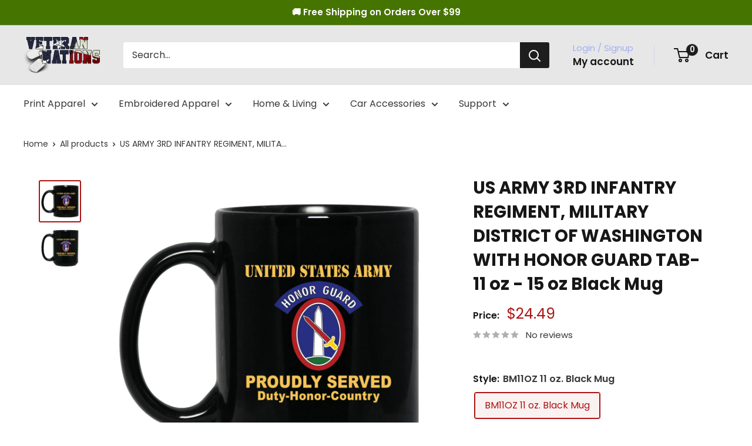

--- FILE ---
content_type: text/html; charset=utf-8
request_url: https://veterannations.com/products/us-army-3rd-infantry-regiment-military-district-of-washington-with-honor-guard-tab-11-oz-15-oz-black-mug
body_size: 50623
content:
<!doctype html>

<html class="no-js" lang="en">
  <head>
    <meta charset="utf-8">
    <meta
      name="viewport"
      content="width=device-width, initial-scale=1.0, height=device-height, minimum-scale=1.0, maximum-scale=1.0"
    >
    <meta name="theme-color" content="#e7e7e7">

    


    <meta name="google-site-verification" content="lmfxn2riBBlG3S4RT9blZjMJtJTKKLTegwsnjRCwZ-Q"><title>US ARMY 3RD INFANTRY REGIMENT, MILITARY DISTRICT OF WASHINGTON WITH HO
</title><meta name="description" content="High quality ceramic mug Dishwasher safe Microwave safe Black gloss 11 oz. Decorated with full wrap dye sublimation High quality ceramic mug Dishwasher safe Microwave safe Black gloss 15 oz. Decorated with full wrap dye sublimation"><link rel="canonical" href="https://veterannations.com/products/us-army-3rd-infantry-regiment-military-district-of-washington-with-honor-guard-tab-11-oz-15-oz-black-mug"><link rel="shortcut icon" href="//veterannations.com/cdn/shop/files/Favicon_96x96.png?v=1613513877" type="image/png"><link rel="preload" as="style" href="//veterannations.com/cdn/shop/t/59/assets/theme.css?v=68505299226012859281749095451">
    <link rel="preload" as="style" href="//veterannations.com/cdn/shop/t/59/assets/custom.css?v=180218759047388343111728551030">
    <link rel="preload" as="script" href="//veterannations.com/cdn/shop/t/59/assets/theme.js?v=132219002375670937941728551099">
    <link rel="preconnect" href="https://cdn.shopify.com">
    <link rel="preconnect" href="https://fonts.shopifycdn.com">
    <link rel="dns-prefetch" href="https://productreviews.shopifycdn.com">
    <link rel="dns-prefetch" href="https://ajax.googleapis.com">
    <link rel="dns-prefetch" href="https://maps.googleapis.com">
    <link rel="dns-prefetch" href="https://maps.gstatic.com">

    <meta property="og:type" content="product">
  <meta property="og:title" content="US ARMY 3RD INFANTRY REGIMENT, MILITARY DISTRICT OF WASHINGTON WITH HONOR GUARD TAB- 11 oz - 15 oz Black Mug"><meta property="og:image" content="http://veterannations.com/cdn/shop/products/DynamicImageHandler_a82d4ff0-049e-443d-8154-2e2306599c66.png?v=1623698253">
    <meta property="og:image:secure_url" content="https://veterannations.com/cdn/shop/products/DynamicImageHandler_a82d4ff0-049e-443d-8154-2e2306599c66.png?v=1623698253">
    <meta property="og:image:width" content="1155">
    <meta property="og:image:height" content="1155"><meta property="product:price:amount" content="24.49">
  <meta property="product:price:currency" content="USD"><meta property="og:description" content="High quality ceramic mug Dishwasher safe Microwave safe Black gloss 11 oz. Decorated with full wrap dye sublimation High quality ceramic mug Dishwasher safe Microwave safe Black gloss 15 oz. Decorated with full wrap dye sublimation"><meta property="og:url" content="https://veterannations.com/products/us-army-3rd-infantry-regiment-military-district-of-washington-with-honor-guard-tab-11-oz-15-oz-black-mug">
<meta property="og:site_name" content="Veteran Nations"><meta name="twitter:card" content="summary"><meta name="twitter:title" content="US ARMY 3RD INFANTRY REGIMENT, MILITARY DISTRICT OF WASHINGTON WITH HONOR GUARD TAB- 11 oz - 15 oz Black Mug">
  <meta name="twitter:description" content="
					High quality ceramic mug
					Dishwasher safe
					Microwave safe
					Black gloss 11 oz.
					Decorated with full wrap dye sublimation
					High quality ceramic mug
					Dishwasher safe
					Microwave safe
					Black gloss 15 oz.
					Decorated with full wrap dye sublimation">
  <meta name="twitter:image" content="https://veterannations.com/cdn/shop/products/DynamicImageHandler_a82d4ff0-049e-443d-8154-2e2306599c66_600x600_crop_center.png?v=1623698253">
    <link rel="preload" href="//veterannations.com/cdn/fonts/poppins/poppins_n7.56758dcf284489feb014a026f3727f2f20a54626.woff2" as="font" type="font/woff2" crossorigin><link rel="preload" href="//veterannations.com/cdn/fonts/poppins/poppins_n4.0ba78fa5af9b0e1a374041b3ceaadf0a43b41362.woff2" as="font" type="font/woff2" crossorigin><style>
  @font-face {
  font-family: Poppins;
  font-weight: 700;
  font-style: normal;
  font-display: swap;
  src: url("//veterannations.com/cdn/fonts/poppins/poppins_n7.56758dcf284489feb014a026f3727f2f20a54626.woff2") format("woff2"),
       url("//veterannations.com/cdn/fonts/poppins/poppins_n7.f34f55d9b3d3205d2cd6f64955ff4b36f0cfd8da.woff") format("woff");
}

  @font-face {
  font-family: Poppins;
  font-weight: 400;
  font-style: normal;
  font-display: swap;
  src: url("//veterannations.com/cdn/fonts/poppins/poppins_n4.0ba78fa5af9b0e1a374041b3ceaadf0a43b41362.woff2") format("woff2"),
       url("//veterannations.com/cdn/fonts/poppins/poppins_n4.214741a72ff2596839fc9760ee7a770386cf16ca.woff") format("woff");
}

@font-face {
  font-family: Poppins;
  font-weight: 600;
  font-style: normal;
  font-display: swap;
  src: url("//veterannations.com/cdn/fonts/poppins/poppins_n6.aa29d4918bc243723d56b59572e18228ed0786f6.woff2") format("woff2"),
       url("//veterannations.com/cdn/fonts/poppins/poppins_n6.5f815d845fe073750885d5b7e619ee00e8111208.woff") format("woff");
}

@font-face {
  font-family: Poppins;
  font-weight: 700;
  font-style: italic;
  font-display: swap;
  src: url("//veterannations.com/cdn/fonts/poppins/poppins_i7.42fd71da11e9d101e1e6c7932199f925f9eea42d.woff2") format("woff2"),
       url("//veterannations.com/cdn/fonts/poppins/poppins_i7.ec8499dbd7616004e21155106d13837fff4cf556.woff") format("woff");
}


  @font-face {
  font-family: Poppins;
  font-weight: 700;
  font-style: normal;
  font-display: swap;
  src: url("//veterannations.com/cdn/fonts/poppins/poppins_n7.56758dcf284489feb014a026f3727f2f20a54626.woff2") format("woff2"),
       url("//veterannations.com/cdn/fonts/poppins/poppins_n7.f34f55d9b3d3205d2cd6f64955ff4b36f0cfd8da.woff") format("woff");
}

  @font-face {
  font-family: Poppins;
  font-weight: 400;
  font-style: italic;
  font-display: swap;
  src: url("//veterannations.com/cdn/fonts/poppins/poppins_i4.846ad1e22474f856bd6b81ba4585a60799a9f5d2.woff2") format("woff2"),
       url("//veterannations.com/cdn/fonts/poppins/poppins_i4.56b43284e8b52fc64c1fd271f289a39e8477e9ec.woff") format("woff");
}

  @font-face {
  font-family: Poppins;
  font-weight: 700;
  font-style: italic;
  font-display: swap;
  src: url("//veterannations.com/cdn/fonts/poppins/poppins_i7.42fd71da11e9d101e1e6c7932199f925f9eea42d.woff2") format("woff2"),
       url("//veterannations.com/cdn/fonts/poppins/poppins_i7.ec8499dbd7616004e21155106d13837fff4cf556.woff") format("woff");
}


  :root {
    --default-text-font-size : 15px;
    --base-text-font-size    : 16px;
    --heading-font-family    : Poppins, sans-serif;
    --heading-font-weight    : 700;
    --heading-font-style     : normal;
    --text-font-family       : Poppins, sans-serif;
    --text-font-weight       : 400;
    --text-font-style        : normal;
    --text-font-bolder-weight: 600;
    --text-link-decoration   : underline;

    --text-color               : #383838;
    --text-color-rgb           : 56, 56, 56;
    --heading-color            : #171717;
    --border-color             : rgba(0,0,0,0);
    --border-color-rgb         : 0, 0, 0;
    --form-border-color        : rgba(0, 0, 0, 0.0);
    --accent-color             : #ac1414;
    --accent-color-rgb         : 172, 20, 20;
    --link-color               : #0037db;
    --link-color-hover         : #00248e;
    --background               : #ffffff;
    --secondary-background     : #ffffff;
    --secondary-background-rgb : 255, 255, 255;
    --accent-background        : rgba(172, 20, 20, 0.08);

    --input-background: #ffffff;

    --error-color       : #ac1414;
    --error-background  : rgba(172, 20, 20, 0.07);
    --success-color     : #00aa00;
    --success-background: rgba(0, 170, 0, 0.11);

    --primary-button-background      : #467400;
    --primary-button-background-rgb  : 70, 116, 0;
    --primary-button-text-color      : #ffffff;
    --secondary-button-background    : #1e2d7d;
    --secondary-button-background-rgb: 30, 45, 125;
    --secondary-button-text-color    : #ffffff;

    --header-background      : #e7e7e7;
    --header-text-color      : #171717;
    --header-light-text-color: #a3afef;
    --header-border-color    : rgba(163, 175, 239, 0.3);
    --header-accent-color    : #1e1e1e;

    --footer-background-color:    #f3f5f6;
    --footer-heading-text-color:  #1e2d7d;
    --footer-body-text-color:     #677279;
    --footer-body-text-color-rgb: 103, 114, 121;
    --footer-accent-color:        #3366ff;
    --footer-accent-color-rgb:    51, 102, 255;
    --footer-border:              none;
    
    --flickity-arrow-color: rgba(0, 0, 0, 0.0);--product-on-sale-accent           : #ac1414;
    --product-on-sale-accent-rgb       : 172, 20, 20;
    --product-on-sale-color            : #ffffff;
    --product-in-stock-color           : #008a00;
    --product-low-stock-color          : #ee0000;
    --product-sold-out-color           : #8a9297;
    --product-custom-label-1-background: #008a00;
    --product-custom-label-1-color     : #ffffff;
    --product-custom-label-2-background: #00a500;
    --product-custom-label-2-color     : #ffffff;
    --product-review-star-color        : #ffbd00;

    --mobile-container-gutter : 20px;
    --desktop-container-gutter: 40px;

    /* Shopify related variables */
    --payment-terms-background-color: #ffffff;
  }
</style>

<script>
  // IE11 does not have support for CSS variables, so we have to polyfill them
  if (!(((window || {}).CSS || {}).supports && window.CSS.supports('(--a: 0)'))) {
    const script = document.createElement('script');
    script.type = 'text/javascript';
    script.src = 'https://cdn.jsdelivr.net/npm/css-vars-ponyfill@2';
    script.onload = function() {
      cssVars({});
    };

    document.getElementsByTagName('head')[0].appendChild(script);
  }
</script>


    <script>window.performance && window.performance.mark && window.performance.mark('shopify.content_for_header.start');</script><meta id="shopify-digital-wallet" name="shopify-digital-wallet" content="/12174728/digital_wallets/dialog">
<meta name="shopify-checkout-api-token" content="305d685872451d3e65bc9edd421f1cac">
<meta id="in-context-paypal-metadata" data-shop-id="12174728" data-venmo-supported="true" data-environment="production" data-locale="en_US" data-paypal-v4="true" data-currency="USD">
<link rel="alternate" type="application/json+oembed" href="https://veterannations.com/products/us-army-3rd-infantry-regiment-military-district-of-washington-with-honor-guard-tab-11-oz-15-oz-black-mug.oembed">
<script async="async" src="/checkouts/internal/preloads.js?locale=en-US"></script>
<script id="shopify-features" type="application/json">{"accessToken":"305d685872451d3e65bc9edd421f1cac","betas":["rich-media-storefront-analytics"],"domain":"veterannations.com","predictiveSearch":true,"shopId":12174728,"locale":"en"}</script>
<script>var Shopify = Shopify || {};
Shopify.shop = "veteran-nations-store.myshopify.com";
Shopify.locale = "en";
Shopify.currency = {"active":"USD","rate":"1.0"};
Shopify.country = "US";
Shopify.theme = {"name":"Warehouse - New Version - Q4 2024","id":136711733341,"schema_name":"Warehouse","schema_version":"4.2.3","theme_store_id":871,"role":"main"};
Shopify.theme.handle = "null";
Shopify.theme.style = {"id":null,"handle":null};
Shopify.cdnHost = "veterannations.com/cdn";
Shopify.routes = Shopify.routes || {};
Shopify.routes.root = "/";</script>
<script type="module">!function(o){(o.Shopify=o.Shopify||{}).modules=!0}(window);</script>
<script>!function(o){function n(){var o=[];function n(){o.push(Array.prototype.slice.apply(arguments))}return n.q=o,n}var t=o.Shopify=o.Shopify||{};t.loadFeatures=n(),t.autoloadFeatures=n()}(window);</script>
<script id="shop-js-analytics" type="application/json">{"pageType":"product"}</script>
<script defer="defer" async type="module" src="//veterannations.com/cdn/shopifycloud/shop-js/modules/v2/client.init-shop-cart-sync_BN7fPSNr.en.esm.js"></script>
<script defer="defer" async type="module" src="//veterannations.com/cdn/shopifycloud/shop-js/modules/v2/chunk.common_Cbph3Kss.esm.js"></script>
<script defer="defer" async type="module" src="//veterannations.com/cdn/shopifycloud/shop-js/modules/v2/chunk.modal_DKumMAJ1.esm.js"></script>
<script type="module">
  await import("//veterannations.com/cdn/shopifycloud/shop-js/modules/v2/client.init-shop-cart-sync_BN7fPSNr.en.esm.js");
await import("//veterannations.com/cdn/shopifycloud/shop-js/modules/v2/chunk.common_Cbph3Kss.esm.js");
await import("//veterannations.com/cdn/shopifycloud/shop-js/modules/v2/chunk.modal_DKumMAJ1.esm.js");

  window.Shopify.SignInWithShop?.initShopCartSync?.({"fedCMEnabled":true,"windoidEnabled":true});

</script>
<script>(function() {
  var isLoaded = false;
  function asyncLoad() {
    if (isLoaded) return;
    isLoaded = true;
    var urls = ["\/\/cdn.shopify.com\/proxy\/7fad358fc49ec77c563b9620404650c285aa5c4958f7e12453e5f0e06491db82\/static.cdn.printful.com\/static\/js\/external\/shopify-product-customizer.js?v=0.28\u0026shop=veteran-nations-store.myshopify.com\u0026sp-cache-control=cHVibGljLCBtYXgtYWdlPTkwMA","\/\/searchserverapi.com\/widgets\/shopify\/init.js?a=6D0C4D5y7e\u0026shop=veteran-nations-store.myshopify.com"];
    for (var i = 0; i < urls.length; i++) {
      var s = document.createElement('script');
      s.type = 'text/javascript';
      s.async = true;
      s.src = urls[i];
      var x = document.getElementsByTagName('script')[0];
      x.parentNode.insertBefore(s, x);
    }
  };
  if(window.attachEvent) {
    window.attachEvent('onload', asyncLoad);
  } else {
    window.addEventListener('load', asyncLoad, false);
  }
})();</script>
<script id="__st">var __st={"a":12174728,"offset":-28800,"reqid":"35b2e37b-1cee-49e1-be85-254b3fc70757-1769900209","pageurl":"veterannations.com\/products\/us-army-3rd-infantry-regiment-military-district-of-washington-with-honor-guard-tab-11-oz-15-oz-black-mug","u":"1a12270f439a","p":"product","rtyp":"product","rid":2042981384285};</script>
<script>window.ShopifyPaypalV4VisibilityTracking = true;</script>
<script id="captcha-bootstrap">!function(){'use strict';const t='contact',e='account',n='new_comment',o=[[t,t],['blogs',n],['comments',n],[t,'customer']],c=[[e,'customer_login'],[e,'guest_login'],[e,'recover_customer_password'],[e,'create_customer']],r=t=>t.map((([t,e])=>`form[action*='/${t}']:not([data-nocaptcha='true']) input[name='form_type'][value='${e}']`)).join(','),a=t=>()=>t?[...document.querySelectorAll(t)].map((t=>t.form)):[];function s(){const t=[...o],e=r(t);return a(e)}const i='password',u='form_key',d=['recaptcha-v3-token','g-recaptcha-response','h-captcha-response',i],f=()=>{try{return window.sessionStorage}catch{return}},m='__shopify_v',_=t=>t.elements[u];function p(t,e,n=!1){try{const o=window.sessionStorage,c=JSON.parse(o.getItem(e)),{data:r}=function(t){const{data:e,action:n}=t;return t[m]||n?{data:e,action:n}:{data:t,action:n}}(c);for(const[e,n]of Object.entries(r))t.elements[e]&&(t.elements[e].value=n);n&&o.removeItem(e)}catch(o){console.error('form repopulation failed',{error:o})}}const l='form_type',E='cptcha';function T(t){t.dataset[E]=!0}const w=window,h=w.document,L='Shopify',v='ce_forms',y='captcha';let A=!1;((t,e)=>{const n=(g='f06e6c50-85a8-45c8-87d0-21a2b65856fe',I='https://cdn.shopify.com/shopifycloud/storefront-forms-hcaptcha/ce_storefront_forms_captcha_hcaptcha.v1.5.2.iife.js',D={infoText:'Protected by hCaptcha',privacyText:'Privacy',termsText:'Terms'},(t,e,n)=>{const o=w[L][v],c=o.bindForm;if(c)return c(t,g,e,D).then(n);var r;o.q.push([[t,g,e,D],n]),r=I,A||(h.body.append(Object.assign(h.createElement('script'),{id:'captcha-provider',async:!0,src:r})),A=!0)});var g,I,D;w[L]=w[L]||{},w[L][v]=w[L][v]||{},w[L][v].q=[],w[L][y]=w[L][y]||{},w[L][y].protect=function(t,e){n(t,void 0,e),T(t)},Object.freeze(w[L][y]),function(t,e,n,w,h,L){const[v,y,A,g]=function(t,e,n){const i=e?o:[],u=t?c:[],d=[...i,...u],f=r(d),m=r(i),_=r(d.filter((([t,e])=>n.includes(e))));return[a(f),a(m),a(_),s()]}(w,h,L),I=t=>{const e=t.target;return e instanceof HTMLFormElement?e:e&&e.form},D=t=>v().includes(t);t.addEventListener('submit',(t=>{const e=I(t);if(!e)return;const n=D(e)&&!e.dataset.hcaptchaBound&&!e.dataset.recaptchaBound,o=_(e),c=g().includes(e)&&(!o||!o.value);(n||c)&&t.preventDefault(),c&&!n&&(function(t){try{if(!f())return;!function(t){const e=f();if(!e)return;const n=_(t);if(!n)return;const o=n.value;o&&e.removeItem(o)}(t);const e=Array.from(Array(32),(()=>Math.random().toString(36)[2])).join('');!function(t,e){_(t)||t.append(Object.assign(document.createElement('input'),{type:'hidden',name:u})),t.elements[u].value=e}(t,e),function(t,e){const n=f();if(!n)return;const o=[...t.querySelectorAll(`input[type='${i}']`)].map((({name:t})=>t)),c=[...d,...o],r={};for(const[a,s]of new FormData(t).entries())c.includes(a)||(r[a]=s);n.setItem(e,JSON.stringify({[m]:1,action:t.action,data:r}))}(t,e)}catch(e){console.error('failed to persist form',e)}}(e),e.submit())}));const S=(t,e)=>{t&&!t.dataset[E]&&(n(t,e.some((e=>e===t))),T(t))};for(const o of['focusin','change'])t.addEventListener(o,(t=>{const e=I(t);D(e)&&S(e,y())}));const B=e.get('form_key'),M=e.get(l),P=B&&M;t.addEventListener('DOMContentLoaded',(()=>{const t=y();if(P)for(const e of t)e.elements[l].value===M&&p(e,B);[...new Set([...A(),...v().filter((t=>'true'===t.dataset.shopifyCaptcha))])].forEach((e=>S(e,t)))}))}(h,new URLSearchParams(w.location.search),n,t,e,['guest_login'])})(!0,!0)}();</script>
<script integrity="sha256-4kQ18oKyAcykRKYeNunJcIwy7WH5gtpwJnB7kiuLZ1E=" data-source-attribution="shopify.loadfeatures" defer="defer" src="//veterannations.com/cdn/shopifycloud/storefront/assets/storefront/load_feature-a0a9edcb.js" crossorigin="anonymous"></script>
<script data-source-attribution="shopify.dynamic_checkout.dynamic.init">var Shopify=Shopify||{};Shopify.PaymentButton=Shopify.PaymentButton||{isStorefrontPortableWallets:!0,init:function(){window.Shopify.PaymentButton.init=function(){};var t=document.createElement("script");t.src="https://veterannations.com/cdn/shopifycloud/portable-wallets/latest/portable-wallets.en.js",t.type="module",document.head.appendChild(t)}};
</script>
<script data-source-attribution="shopify.dynamic_checkout.buyer_consent">
  function portableWalletsHideBuyerConsent(e){var t=document.getElementById("shopify-buyer-consent"),n=document.getElementById("shopify-subscription-policy-button");t&&n&&(t.classList.add("hidden"),t.setAttribute("aria-hidden","true"),n.removeEventListener("click",e))}function portableWalletsShowBuyerConsent(e){var t=document.getElementById("shopify-buyer-consent"),n=document.getElementById("shopify-subscription-policy-button");t&&n&&(t.classList.remove("hidden"),t.removeAttribute("aria-hidden"),n.addEventListener("click",e))}window.Shopify?.PaymentButton&&(window.Shopify.PaymentButton.hideBuyerConsent=portableWalletsHideBuyerConsent,window.Shopify.PaymentButton.showBuyerConsent=portableWalletsShowBuyerConsent);
</script>
<script data-source-attribution="shopify.dynamic_checkout.cart.bootstrap">document.addEventListener("DOMContentLoaded",(function(){function t(){return document.querySelector("shopify-accelerated-checkout-cart, shopify-accelerated-checkout")}if(t())Shopify.PaymentButton.init();else{new MutationObserver((function(e,n){t()&&(Shopify.PaymentButton.init(),n.disconnect())})).observe(document.body,{childList:!0,subtree:!0})}}));
</script>
<link id="shopify-accelerated-checkout-styles" rel="stylesheet" media="screen" href="https://veterannations.com/cdn/shopifycloud/portable-wallets/latest/accelerated-checkout-backwards-compat.css" crossorigin="anonymous">
<style id="shopify-accelerated-checkout-cart">
        #shopify-buyer-consent {
  margin-top: 1em;
  display: inline-block;
  width: 100%;
}

#shopify-buyer-consent.hidden {
  display: none;
}

#shopify-subscription-policy-button {
  background: none;
  border: none;
  padding: 0;
  text-decoration: underline;
  font-size: inherit;
  cursor: pointer;
}

#shopify-subscription-policy-button::before {
  box-shadow: none;
}

      </style>

<script>window.performance && window.performance.mark && window.performance.mark('shopify.content_for_header.end');</script>

    <link rel="stylesheet" href="//veterannations.com/cdn/shop/t/59/assets/theme.css?v=68505299226012859281749095451">
    <link rel="stylesheet" href="//veterannations.com/cdn/shop/t/59/assets/custom.css?v=180218759047388343111728551030">

    
  <script type="application/ld+json">
  {
    "@context": "https://schema.org",
    "@type": "Product",
    "productID": 2042981384285,
    "offers": [{
          "@type": "Offer",
          "name": "BM11OZ 11 oz. Black Mug \/ Black \/ One Size",
          "availability":"https://schema.org/InStock",
          "price": 24.49,
          "priceCurrency": "USD",
          "priceValidUntil": "2026-02-10","sku": "1065-10181-70863925-49307",
          "url": "/products/us-army-3rd-infantry-regiment-military-district-of-washington-with-honor-guard-tab-11-oz-15-oz-black-mug?variant=20068529864797"
        },
{
          "@type": "Offer",
          "name": "BM15OZ 15 oz. Black Mug \/ Black \/ One Size",
          "availability":"https://schema.org/InStock",
          "price": 28.99,
          "priceCurrency": "USD",
          "priceValidUntil": "2026-02-10","sku": "1066-10182-70863926-49311",
          "url": "/products/us-army-3rd-infantry-regiment-military-district-of-washington-with-honor-guard-tab-11-oz-15-oz-black-mug?variant=20068529897565"
        }
],"brand": {
      "@type": "Brand",
      "name": "CustomCat"
    },
    "name": "US ARMY 3RD INFANTRY REGIMENT, MILITARY DISTRICT OF WASHINGTON WITH HONOR GUARD TAB- 11 oz - 15 oz Black Mug",
    "description": "\n\t\t\t\t\tHigh quality ceramic mug\n\t\t\t\t\tDishwasher safe\n\t\t\t\t\tMicrowave safe\n\t\t\t\t\tBlack gloss 11 oz.\n\t\t\t\t\tDecorated with full wrap dye sublimation\n\t\t\t\t\tHigh quality ceramic mug\n\t\t\t\t\tDishwasher safe\n\t\t\t\t\tMicrowave safe\n\t\t\t\t\tBlack gloss 15 oz.\n\t\t\t\t\tDecorated with full wrap dye sublimation",
    "category": "Mug-Army-CSIB",
    "url": "/products/us-army-3rd-infantry-regiment-military-district-of-washington-with-honor-guard-tab-11-oz-15-oz-black-mug",
    "sku": "1065-10181-70863925-49307",
    "image": {
      "@type": "ImageObject",
      "url": "https://veterannations.com/cdn/shop/products/DynamicImageHandler_a82d4ff0-049e-443d-8154-2e2306599c66.png?v=1623698253&width=1024",
      "image": "https://veterannations.com/cdn/shop/products/DynamicImageHandler_a82d4ff0-049e-443d-8154-2e2306599c66.png?v=1623698253&width=1024",
      "name": "US ARMY 3RD INFANTRY REGIMENT, MILITARY DISTRICT OF WASHINGTON WITH HONOR GUARD TAB- 11 oz - 15 oz Black Mug-Mug-Army-CSIB-Veterans Nation",
      "width": "1024",
      "height": "1024"
    }
  }
  </script>



  <script type="application/ld+json">
  {
    "@context": "https://schema.org",
    "@type": "BreadcrumbList",
  "itemListElement": [{
      "@type": "ListItem",
      "position": 1,
      "name": "Home",
      "item": "https://veterannations.com"
    },{
          "@type": "ListItem",
          "position": 2,
          "name": "US ARMY 3RD INFANTRY REGIMENT, MILITARY DISTRICT OF WASHINGTON WITH HONOR GUARD TAB- 11 oz - 15 oz Black Mug",
          "item": "https://veterannations.com/products/us-army-3rd-infantry-regiment-military-district-of-washington-with-honor-guard-tab-11-oz-15-oz-black-mug"
        }]
  }
  </script>



    <script>
      window.addEventListener('pplrAppInitiated', function(e) {
        console.log("adfadf")
        pplr_check_require = (pplrtis,e,k) => {

      if(p_d_o){
          jQuery('.pplr-wrapper input,.pplr-wrapper select').prop("disabled", true);
      }
      var b = 'pplr_red_wrapper';
      var check = true ;
      
      pplrtis.find("input[required]:not([disabled]),select[required]:not([disabled])").each(function() {
        if (jQuery(this).val() === "" && !jQuery(this).is(':visible') && !jQuery(this).parents('.pplr-wrapper')[0]) {
           jQuery(this).attr('type', 'text').prop("disabled", true);
        }
      })
      
      
      jQuery(_p_R).each(function() {
        if (jQuery.trim(jQuery(this).val()) === "" && check) {
          e.preventDefault();
          e.stopImmediatePropagation();
          console.log('Required field must be filled '+jQuery(this).data('frame'));
          if(!k){check_req_tab(jQuery(this),b);}
          check =false;
          return false;
        }
      });
      
      jQuery(".pplr-wrapper input[type='checkbox']:not([disabled])").each(function() {
        if (!jQuery(this).is(":checked") && check && jQuery(this).hasClass('cstmfy_c_required')) {
            e.preventDefault();
            e.stopImmediatePropagation();
            if(!k){check_req_tab(jQuery(this),b);}
            console.log('Required field must be filled '+jQuery(this).data('frame'));
            check =false;
          return false;
        }
      
      }); 
      
      jQuery(".pplr_imgg:not([disabled]),.pplr_select:not([disabled]),.pplrjscolor:not([disabled])").each(function() {
        if (jQuery(this).val() === "" && jQuery(this).hasClass('cstmfy_c_required') && check) {
           e.preventDefault();
           e.stopImmediatePropagation();
          if(!k){check_req_tab(jQuery(this),b);}
          console.log('Required field must be filled '+jQuery(this).data('frame'));
          check =false;
          return false;
        }
      
      })

    if(check){
        jQuery(`.pplr-wrapper [data-name-dis]`).each(function() {
            jQuery(this).attr("name", jQuery(this).attr("data-name-dis")).removeAttr("data-name-dis");
        });
        jQuery(`.pplr-wrapper [name][disabled]`).each(function() {
            jQuery(this).attr("data-name-dis", jQuery(this).attr("name")).removeAttr("name");
        });
    }

return check;

        }
        
})
    </script>

    <script>
      // This allows to expose several variables to the global scope, to be used in scripts
      window.theme = {
        pageType: "product",
        cartCount: 0,
        moneyFormat: "${{amount}}",
        moneyWithCurrencyFormat: "${{amount}} USD",
        currencyCodeEnabled: false,
        showDiscount: true,
        discountMode: "percentage",
        cartType: "page"
      };

      window.routes = {
        rootUrl: "\/",
        rootUrlWithoutSlash: '',
        cartUrl: "\/cart",
        cartAddUrl: "\/cart\/add",
        cartChangeUrl: "\/cart\/change",
        searchUrl: "\/search",
        productRecommendationsUrl: "\/recommendations\/products"
      };

      window.languages = {
        productRegularPrice: "Regular price",
        productSalePrice: "Sale price",
        collectionOnSaleLabel: "Save {{savings}}",
        productFormUnavailable: "Unavailable",
        productFormAddToCart: "Add to cart",
        productFormPreOrder: "Pre-order",
        productFormSoldOut: "Sold out",
        productAdded: "Product has been added to your cart",
        productAddedShort: "Added!",
        shippingEstimatorNoResults: "No shipping could be found for your address.",
        shippingEstimatorOneResult: "There is one shipping rate for your address:",
        shippingEstimatorMultipleResults: "There are {{count}} shipping rates for your address:",
        shippingEstimatorErrors: "There are some errors:"
      };

      document.documentElement.className = document.documentElement.className.replace('no-js', 'js');
    </script><script src="//veterannations.com/cdn/shop/t/59/assets/theme.js?v=132219002375670937941728551099" defer></script>
    <script src="//veterannations.com/cdn/shop/t/59/assets/custom.js?v=102476495355921946141728551030" defer></script>

    
    <script>
  var CURRENT_PRODUCT = {"id":2042981384285,"title":"US ARMY 3RD INFANTRY REGIMENT, MILITARY DISTRICT OF WASHINGTON WITH HONOR GUARD TAB- 11 oz - 15 oz Black Mug","handle":"us-army-3rd-infantry-regiment-military-district-of-washington-with-honor-guard-tab-11-oz-15-oz-black-mug","description":"\u003cbr\u003e\n\t\t\t\t\t\u003cli\u003eHigh quality ceramic mug\u003c\/li\u003e\n\t\t\t\t\t\u003cli\u003eDishwasher safe\u003c\/li\u003e\n\t\t\t\t\t\u003cli\u003eMicrowave safe\u003c\/li\u003e\n\t\t\t\t\t\u003cli\u003eBlack gloss 11 oz.\u003c\/li\u003e\n\t\t\t\t\t\u003cli\u003eDecorated with full wrap dye sublimation\u003c\/li\u003e\u003cbr\u003e\u003cbr\u003e\n\t\t\t\t\t\u003cli\u003eHigh quality ceramic mug\u003c\/li\u003e\n\t\t\t\t\t\u003cli\u003eDishwasher safe\u003c\/li\u003e\n\t\t\t\t\t\u003cli\u003eMicrowave safe\u003c\/li\u003e\n\t\t\t\t\t\u003cli\u003eBlack gloss 15 oz.\u003c\/li\u003e\n\t\t\t\t\t\u003cli\u003eDecorated with full wrap dye sublimation\u003c\/li\u003e\u003cbr\u003e","published_at":"2019-03-11T08:37:24-07:00","created_at":"2019-03-11T08:37:25-07:00","vendor":"CustomCat","type":"Mug-Army-CSIB","tags":["Army CSIB","Army Division - Brigade Mug","bestupdate16_11_2020","bestupdate16_11_2020_group2","Drinkware","Mug","MUG-COREVALUE","not-for-sale-tier","US Army"],"price":2449,"price_min":2449,"price_max":2899,"available":true,"price_varies":true,"compare_at_price":null,"compare_at_price_min":0,"compare_at_price_max":0,"compare_at_price_varies":false,"variants":[{"id":20068529864797,"title":"BM11OZ 11 oz. Black Mug \/ Black \/ One Size","option1":"BM11OZ 11 oz. Black Mug","option2":"Black","option3":"One Size","sku":"1065-10181-70863925-49307","requires_shipping":true,"taxable":true,"featured_image":{"id":7296700350557,"product_id":2042981384285,"position":1,"created_at":"2019-03-11T08:37:29-07:00","updated_at":"2021-06-14T12:17:33-07:00","alt":"US ARMY 3RD INFANTRY REGIMENT, MILITARY DISTRICT OF WASHINGTON WITH HONOR GUARD TAB- 11 oz - 15 oz Black Mug-Mug-Army-CSIB-Veterans Nation","width":1155,"height":1155,"src":"\/\/veterannations.com\/cdn\/shop\/products\/DynamicImageHandler_a82d4ff0-049e-443d-8154-2e2306599c66.png?v=1623698253","variant_ids":[20068529864797]},"available":true,"name":"US ARMY 3RD INFANTRY REGIMENT, MILITARY DISTRICT OF WASHINGTON WITH HONOR GUARD TAB- 11 oz - 15 oz Black Mug - BM11OZ 11 oz. Black Mug \/ Black \/ One Size","public_title":"BM11OZ 11 oz. Black Mug \/ Black \/ One Size","options":["BM11OZ 11 oz. Black Mug","Black","One Size"],"price":2449,"weight":431,"compare_at_price":null,"inventory_quantity":-10,"inventory_management":null,"inventory_policy":"continue","barcode":null,"featured_media":{"alt":"US ARMY 3RD INFANTRY REGIMENT, MILITARY DISTRICT OF WASHINGTON WITH HONOR GUARD TAB- 11 oz - 15 oz Black Mug-Mug-Army-CSIB-Veterans Nation","id":1359511978077,"position":1,"preview_image":{"aspect_ratio":1.0,"height":1155,"width":1155,"src":"\/\/veterannations.com\/cdn\/shop\/products\/DynamicImageHandler_a82d4ff0-049e-443d-8154-2e2306599c66.png?v=1623698253"}},"requires_selling_plan":false,"selling_plan_allocations":[],"quantity_rule":{"min":1,"max":null,"increment":1}},{"id":20068529897565,"title":"BM15OZ 15 oz. Black Mug \/ Black \/ One Size","option1":"BM15OZ 15 oz. Black Mug","option2":"Black","option3":"One Size","sku":"1066-10182-70863926-49311","requires_shipping":true,"taxable":true,"featured_image":{"id":7296701202525,"product_id":2042981384285,"position":2,"created_at":"2019-03-11T08:37:33-07:00","updated_at":"2021-06-14T12:17:34-07:00","alt":"US ARMY 3RD INFANTRY REGIMENT, MILITARY DISTRICT OF WASHINGTON WITH HONOR GUARD TAB- 11 oz - 15 oz Black Mug-Mug-Army-CSIB-Veterans Nation","width":1155,"height":1155,"src":"\/\/veterannations.com\/cdn\/shop\/products\/DynamicImageHandler_1555e42b-5f56-4dfc-bf11-89858cbf5b72.png?v=1623698254","variant_ids":[20068529897565]},"available":true,"name":"US ARMY 3RD INFANTRY REGIMENT, MILITARY DISTRICT OF WASHINGTON WITH HONOR GUARD TAB- 11 oz - 15 oz Black Mug - BM15OZ 15 oz. Black Mug \/ Black \/ One Size","public_title":"BM15OZ 15 oz. Black Mug \/ Black \/ One Size","options":["BM15OZ 15 oz. Black Mug","Black","One Size"],"price":2899,"weight":503,"compare_at_price":null,"inventory_quantity":-2,"inventory_management":null,"inventory_policy":"continue","barcode":null,"featured_media":{"alt":"US ARMY 3RD INFANTRY REGIMENT, MILITARY DISTRICT OF WASHINGTON WITH HONOR GUARD TAB- 11 oz - 15 oz Black Mug-Mug-Army-CSIB-Veterans Nation","id":1359512797277,"position":2,"preview_image":{"aspect_ratio":1.0,"height":1155,"width":1155,"src":"\/\/veterannations.com\/cdn\/shop\/products\/DynamicImageHandler_1555e42b-5f56-4dfc-bf11-89858cbf5b72.png?v=1623698254"}},"requires_selling_plan":false,"selling_plan_allocations":[],"quantity_rule":{"min":1,"max":null,"increment":1}}],"images":["\/\/veterannations.com\/cdn\/shop\/products\/DynamicImageHandler_a82d4ff0-049e-443d-8154-2e2306599c66.png?v=1623698253","\/\/veterannations.com\/cdn\/shop\/products\/DynamicImageHandler_1555e42b-5f56-4dfc-bf11-89858cbf5b72.png?v=1623698254"],"featured_image":"\/\/veterannations.com\/cdn\/shop\/products\/DynamicImageHandler_a82d4ff0-049e-443d-8154-2e2306599c66.png?v=1623698253","options":["Style","Color","Size"],"media":[{"alt":"US ARMY 3RD INFANTRY REGIMENT, MILITARY DISTRICT OF WASHINGTON WITH HONOR GUARD TAB- 11 oz - 15 oz Black Mug-Mug-Army-CSIB-Veterans Nation","id":1359511978077,"position":1,"preview_image":{"aspect_ratio":1.0,"height":1155,"width":1155,"src":"\/\/veterannations.com\/cdn\/shop\/products\/DynamicImageHandler_a82d4ff0-049e-443d-8154-2e2306599c66.png?v=1623698253"},"aspect_ratio":1.0,"height":1155,"media_type":"image","src":"\/\/veterannations.com\/cdn\/shop\/products\/DynamicImageHandler_a82d4ff0-049e-443d-8154-2e2306599c66.png?v=1623698253","width":1155},{"alt":"US ARMY 3RD INFANTRY REGIMENT, MILITARY DISTRICT OF WASHINGTON WITH HONOR GUARD TAB- 11 oz - 15 oz Black Mug-Mug-Army-CSIB-Veterans Nation","id":1359512797277,"position":2,"preview_image":{"aspect_ratio":1.0,"height":1155,"width":1155,"src":"\/\/veterannations.com\/cdn\/shop\/products\/DynamicImageHandler_1555e42b-5f56-4dfc-bf11-89858cbf5b72.png?v=1623698254"},"aspect_ratio":1.0,"height":1155,"media_type":"image","src":"\/\/veterannations.com\/cdn\/shop\/products\/DynamicImageHandler_1555e42b-5f56-4dfc-bf11-89858cbf5b72.png?v=1623698254","width":1155}],"requires_selling_plan":false,"selling_plan_groups":[],"content":"\u003cbr\u003e\n\t\t\t\t\t\u003cli\u003eHigh quality ceramic mug\u003c\/li\u003e\n\t\t\t\t\t\u003cli\u003eDishwasher safe\u003c\/li\u003e\n\t\t\t\t\t\u003cli\u003eMicrowave safe\u003c\/li\u003e\n\t\t\t\t\t\u003cli\u003eBlack gloss 11 oz.\u003c\/li\u003e\n\t\t\t\t\t\u003cli\u003eDecorated with full wrap dye sublimation\u003c\/li\u003e\u003cbr\u003e\u003cbr\u003e\n\t\t\t\t\t\u003cli\u003eHigh quality ceramic mug\u003c\/li\u003e\n\t\t\t\t\t\u003cli\u003eDishwasher safe\u003c\/li\u003e\n\t\t\t\t\t\u003cli\u003eMicrowave safe\u003c\/li\u003e\n\t\t\t\t\t\u003cli\u003eBlack gloss 15 oz.\u003c\/li\u003e\n\t\t\t\t\t\u003cli\u003eDecorated with full wrap dye sublimation\u003c\/li\u003e\u003cbr\u003e"}
  var CURRENT_VARIANT = {"id":20068529864797,"title":"BM11OZ 11 oz. Black Mug \/ Black \/ One Size","option1":"BM11OZ 11 oz. Black Mug","option2":"Black","option3":"One Size","sku":"1065-10181-70863925-49307","requires_shipping":true,"taxable":true,"featured_image":{"id":7296700350557,"product_id":2042981384285,"position":1,"created_at":"2019-03-11T08:37:29-07:00","updated_at":"2021-06-14T12:17:33-07:00","alt":"US ARMY 3RD INFANTRY REGIMENT, MILITARY DISTRICT OF WASHINGTON WITH HONOR GUARD TAB- 11 oz - 15 oz Black Mug-Mug-Army-CSIB-Veterans Nation","width":1155,"height":1155,"src":"\/\/veterannations.com\/cdn\/shop\/products\/DynamicImageHandler_a82d4ff0-049e-443d-8154-2e2306599c66.png?v=1623698253","variant_ids":[20068529864797]},"available":true,"name":"US ARMY 3RD INFANTRY REGIMENT, MILITARY DISTRICT OF WASHINGTON WITH HONOR GUARD TAB- 11 oz - 15 oz Black Mug - BM11OZ 11 oz. Black Mug \/ Black \/ One Size","public_title":"BM11OZ 11 oz. Black Mug \/ Black \/ One Size","options":["BM11OZ 11 oz. Black Mug","Black","One Size"],"price":2449,"weight":431,"compare_at_price":null,"inventory_quantity":-10,"inventory_management":null,"inventory_policy":"continue","barcode":null,"featured_media":{"alt":"US ARMY 3RD INFANTRY REGIMENT, MILITARY DISTRICT OF WASHINGTON WITH HONOR GUARD TAB- 11 oz - 15 oz Black Mug-Mug-Army-CSIB-Veterans Nation","id":1359511978077,"position":1,"preview_image":{"aspect_ratio":1.0,"height":1155,"width":1155,"src":"\/\/veterannations.com\/cdn\/shop\/products\/DynamicImageHandler_a82d4ff0-049e-443d-8154-2e2306599c66.png?v=1623698253"}},"requires_selling_plan":false,"selling_plan_allocations":[],"quantity_rule":{"min":1,"max":null,"increment":1}}
  var CURRENT_CART = {"note":null,"attributes":{},"original_total_price":0,"total_price":0,"total_discount":0,"total_weight":0.0,"item_count":0,"items":[],"requires_shipping":false,"currency":"USD","items_subtotal_price":0,"cart_level_discount_applications":[],"checkout_charge_amount":0}
  var SIZE_OPTION_KEY = `option3`

  function formatMoney(raw) {
    if (parseFloat(raw) === 0) return 0
    return parseFloat(raw / 100)
  }
</script>


    <script src="//veterannations.com/cdn/shop/t/59/assets/vet-tracking.js?v=184316438290660768391728551101" type="text/javascript"></script>
<script>
        (function () {
          window.onpageshow = function() {
            // We force re-freshing the cart content onpageshow, as most browsers will serve a cache copy when hitting the
            // back button, which cause staled data
            document.documentElement.dispatchEvent(new CustomEvent('cart:refresh', {
              bubbles: true,
              detail: { scrollToTop: false },
            }));
          };
        })();
      </script>

    <!-- Gem_Page_Header_Script -->
    <!-- "snippets/gem-app-header-scripts.liquid" was not rendered, the associated app was uninstalled -->
    <!-- End_Gem_Page_Header_Script -->
    

    <script>window.is_hulkpo_installed=false</script>
  <!-- BEGIN app block: shopify://apps/klaviyo-email-marketing-sms/blocks/klaviyo-onsite-embed/2632fe16-c075-4321-a88b-50b567f42507 -->












  <script async src="https://static.klaviyo.com/onsite/js/PQniKA/klaviyo.js?company_id=PQniKA"></script>
  <script>!function(){if(!window.klaviyo){window._klOnsite=window._klOnsite||[];try{window.klaviyo=new Proxy({},{get:function(n,i){return"push"===i?function(){var n;(n=window._klOnsite).push.apply(n,arguments)}:function(){for(var n=arguments.length,o=new Array(n),w=0;w<n;w++)o[w]=arguments[w];var t="function"==typeof o[o.length-1]?o.pop():void 0,e=new Promise((function(n){window._klOnsite.push([i].concat(o,[function(i){t&&t(i),n(i)}]))}));return e}}})}catch(n){window.klaviyo=window.klaviyo||[],window.klaviyo.push=function(){var n;(n=window._klOnsite).push.apply(n,arguments)}}}}();</script>

  
    <script id="viewed_product">
      if (item == null) {
        var _learnq = _learnq || [];

        var MetafieldReviews = null
        var MetafieldYotpoRating = null
        var MetafieldYotpoCount = null
        var MetafieldLooxRating = null
        var MetafieldLooxCount = null
        var okendoProduct = null
        var okendoProductReviewCount = null
        var okendoProductReviewAverageValue = null
        try {
          // The following fields are used for Customer Hub recently viewed in order to add reviews.
          // This information is not part of __kla_viewed. Instead, it is part of __kla_viewed_reviewed_items
          MetafieldReviews = {};
          MetafieldYotpoRating = null
          MetafieldYotpoCount = null
          MetafieldLooxRating = null
          MetafieldLooxCount = null

          okendoProduct = null
          // If the okendo metafield is not legacy, it will error, which then requires the new json formatted data
          if (okendoProduct && 'error' in okendoProduct) {
            okendoProduct = null
          }
          okendoProductReviewCount = okendoProduct ? okendoProduct.reviewCount : null
          okendoProductReviewAverageValue = okendoProduct ? okendoProduct.reviewAverageValue : null
        } catch (error) {
          console.error('Error in Klaviyo onsite reviews tracking:', error);
        }

        var item = {
          Name: "US ARMY 3RD INFANTRY REGIMENT, MILITARY DISTRICT OF WASHINGTON WITH HONOR GUARD TAB- 11 oz - 15 oz Black Mug",
          ProductID: 2042981384285,
          Categories: ["All Product Price \u003e 10$","All Products","All Products - Bundle","Army CSIB Mug","Coffee Mug","Google Shopping Collection","Military Apparel Shop - US Army, Air Force, Navy gear","No Personalized Products","Our Best Selling","Promotion TIER","United States Army","US Army 4 FB","US Army Apparel, Clothing \u0026 Gear","US Army Insignia Core Value Mug","US Army Mug","US Army Veteran Day 2019","US Military Insignia Core Value Mug"],
          ImageURL: "https://veterannations.com/cdn/shop/products/DynamicImageHandler_a82d4ff0-049e-443d-8154-2e2306599c66_grande.png?v=1623698253",
          URL: "https://veterannations.com/products/us-army-3rd-infantry-regiment-military-district-of-washington-with-honor-guard-tab-11-oz-15-oz-black-mug",
          Brand: "CustomCat",
          Price: "$24.49",
          Value: "24.49",
          CompareAtPrice: "$0.00"
        };
        _learnq.push(['track', 'Viewed Product', item]);
        _learnq.push(['trackViewedItem', {
          Title: item.Name,
          ItemId: item.ProductID,
          Categories: item.Categories,
          ImageUrl: item.ImageURL,
          Url: item.URL,
          Metadata: {
            Brand: item.Brand,
            Price: item.Price,
            Value: item.Value,
            CompareAtPrice: item.CompareAtPrice
          },
          metafields:{
            reviews: MetafieldReviews,
            yotpo:{
              rating: MetafieldYotpoRating,
              count: MetafieldYotpoCount,
            },
            loox:{
              rating: MetafieldLooxRating,
              count: MetafieldLooxCount,
            },
            okendo: {
              rating: okendoProductReviewAverageValue,
              count: okendoProductReviewCount,
            }
          }
        }]);
      }
    </script>
  




  <script>
    window.klaviyoReviewsProductDesignMode = false
  </script>







<!-- END app block --><!-- BEGIN app block: shopify://apps/zepto-product-personalizer/blocks/product_personalizer_main/7411210d-7b32-4c09-9455-e129e3be4729 --><!-- BEGIN app snippet: product-personalizer -->



  
 
 

<!-- END app snippet -->
<!-- BEGIN app snippet: zepto_common --><script>
var pplr_cart = {"note":null,"attributes":{},"original_total_price":0,"total_price":0,"total_discount":0,"total_weight":0.0,"item_count":0,"items":[],"requires_shipping":false,"currency":"USD","items_subtotal_price":0,"cart_level_discount_applications":[],"checkout_charge_amount":0};
var pplr_shop_currency = "USD";
var pplr_enabled_currencies_size = 1;
var pplr_money_formate = "${{amount}}";
var pplr_manual_theme_selector=["CartCount span","tr:has([name*=updates])","tr img:first",".line-item__property-list .line-item__property",".cart__item--price .cart__price",".grid__item.one-half.text-right",".pplr_item_remove",".ajaxcart__qty",".header__cart-price-bubble span[data-cart-price-bubble]","form[action*=cart] [name=checkout]","View My Design","0","Discount Code {{ code }} is invalid","Discount code","Apply",".SomeClass","Subtotal","Shipping","EST. TOTAL"];
</script>
<script defer src="//cdn-zeptoapps.com/product-personalizer/pplr_common.js?v=31" ></script><!-- END app snippet -->

<!-- END app block --><!-- BEGIN app block: shopify://apps/judge-me-reviews/blocks/judgeme_core/61ccd3b1-a9f2-4160-9fe9-4fec8413e5d8 --><!-- Start of Judge.me Core -->






<link rel="dns-prefetch" href="https://cdn2.judge.me/cdn/widget_frontend">
<link rel="dns-prefetch" href="https://cdn.judge.me">
<link rel="dns-prefetch" href="https://cdn1.judge.me">
<link rel="dns-prefetch" href="https://api.judge.me">

<script data-cfasync='false' class='jdgm-settings-script'>window.jdgmSettings={"pagination":5,"disable_web_reviews":true,"badge_no_review_text":"No reviews","badge_n_reviews_text":"{{ n }} review/reviews","badge_star_color":"#edce41","hide_badge_preview_if_no_reviews":true,"badge_hide_text":false,"enforce_center_preview_badge":false,"widget_title":"Customer Reviews","widget_open_form_text":"Write a review","widget_close_form_text":"Cancel review","widget_refresh_page_text":"Refresh page","widget_summary_text":"Based on {{ number_of_reviews }} review/reviews","widget_no_review_text":"Be the first to write a review","widget_name_field_text":"Display name","widget_verified_name_field_text":"Verified Name (public)","widget_name_placeholder_text":"Display name","widget_required_field_error_text":"This field is required.","widget_email_field_text":"Email address","widget_verified_email_field_text":"Verified Email (private, can not be edited)","widget_email_placeholder_text":"Your email address","widget_email_field_error_text":"Please enter a valid email address.","widget_rating_field_text":"Rating","widget_review_title_field_text":"Review Title","widget_review_title_placeholder_text":"Give your review a title","widget_review_body_field_text":"Review content","widget_review_body_placeholder_text":"Start writing here...","widget_pictures_field_text":"Picture/Video (optional)","widget_submit_review_text":"Submit Review","widget_submit_verified_review_text":"Submit Verified Review","widget_submit_success_msg_with_auto_publish":"Thank you! Please refresh the page in a few moments to see your review. You can remove or edit your review by logging into \u003ca href='https://judge.me/login' target='_blank' rel='nofollow noopener'\u003eJudge.me\u003c/a\u003e","widget_submit_success_msg_no_auto_publish":"Thank you! Your review will be published as soon as it is approved by the shop admin. You can remove or edit your review by logging into \u003ca href='https://judge.me/login' target='_blank' rel='nofollow noopener'\u003eJudge.me\u003c/a\u003e","widget_show_default_reviews_out_of_total_text":"Showing {{ n_reviews_shown }} out of {{ n_reviews }} reviews.","widget_show_all_link_text":"Show all","widget_show_less_link_text":"Show less","widget_author_said_text":"{{ reviewer_name }} said:","widget_days_text":"{{ n }} days ago","widget_weeks_text":"{{ n }} week/weeks ago","widget_months_text":"{{ n }} month/months ago","widget_years_text":"{{ n }} year/years ago","widget_yesterday_text":"Yesterday","widget_today_text":"Today","widget_replied_text":"\u003e\u003e {{ shop_name }} replied:","widget_read_more_text":"Read more","widget_reviewer_name_as_initial":"","widget_rating_filter_color":"","widget_rating_filter_see_all_text":"See all reviews","widget_sorting_most_recent_text":"Most Recent","widget_sorting_highest_rating_text":"Highest Rating","widget_sorting_lowest_rating_text":"Lowest Rating","widget_sorting_with_pictures_text":"Only Pictures","widget_sorting_most_helpful_text":"Most Helpful","widget_open_question_form_text":"Ask a question","widget_reviews_subtab_text":"Reviews","widget_questions_subtab_text":"Questions","widget_question_label_text":"Question","widget_answer_label_text":"Answer","widget_question_placeholder_text":"Write your question here","widget_submit_question_text":"Submit Question","widget_question_submit_success_text":"Thank you for your question! We will notify you once it gets answered.","widget_star_color":"#edce41","verified_badge_text":"Verified","verified_badge_bg_color":"#a6bed5","verified_badge_text_color":"#000000","verified_badge_placement":"left-of-reviewer-name","widget_review_max_height":2,"widget_hide_border":false,"widget_social_share":true,"widget_thumb":false,"widget_review_location_show":true,"widget_location_format":"country_iso_code","all_reviews_include_out_of_store_products":true,"all_reviews_out_of_store_text":"(out of store)","all_reviews_pagination":100,"all_reviews_product_name_prefix_text":"about","enable_review_pictures":true,"enable_question_anwser":true,"widget_theme":"align","review_date_format":"timestamp","default_sort_method":"pictures-first","widget_product_reviews_subtab_text":"Product Reviews","widget_shop_reviews_subtab_text":"Shop Reviews","widget_other_products_reviews_text":"Reviews for other products","widget_store_reviews_subtab_text":"Store reviews","widget_no_store_reviews_text":"This store hasn't received any reviews yet","widget_web_restriction_product_reviews_text":"This product hasn't received any reviews yet","widget_no_items_text":"No items found","widget_show_more_text":"Show more","widget_write_a_store_review_text":"Write a Store Review","widget_other_languages_heading":"Reviews in Other Languages","widget_translate_review_text":"Translate review to {{ language }}","widget_translating_review_text":"Translating...","widget_show_original_translation_text":"Show original ({{ language }})","widget_translate_review_failed_text":"Review couldn't be translated.","widget_translate_review_retry_text":"Retry","widget_translate_review_try_again_later_text":"Try again later","show_product_url_for_grouped_product":true,"widget_sorting_pictures_first_text":"Pictures First","show_pictures_on_all_rev_page_mobile":true,"show_pictures_on_all_rev_page_desktop":true,"floating_tab_hide_mobile_install_preference":false,"floating_tab_button_name":"★ Reviews","floating_tab_title":"Let customers speak for us","floating_tab_button_color":"","floating_tab_button_background_color":"","floating_tab_url":"","floating_tab_url_enabled":false,"floating_tab_tab_style":"text","all_reviews_text_badge_text":"Customers rate us {{ shop.metafields.judgeme.all_reviews_rating | round: 1 }}/5 based on {{ shop.metafields.judgeme.all_reviews_count }} reviews.","all_reviews_text_badge_text_branded_style":"{{ shop.metafields.judgeme.all_reviews_rating | round: 1 }} out of 5 stars based on {{ shop.metafields.judgeme.all_reviews_count }} reviews","is_all_reviews_text_badge_a_link":false,"show_stars_for_all_reviews_text_badge":false,"all_reviews_text_badge_url":"","all_reviews_text_style":"text","all_reviews_text_color_style":"judgeme_brand_color","all_reviews_text_color":"#108474","all_reviews_text_show_jm_brand":true,"featured_carousel_show_header":true,"featured_carousel_title":"Proudly Serving Those Who Serve","testimonials_carousel_title":"Customers are saying","videos_carousel_title":"Real customer stories","cards_carousel_title":"Customers are saying","featured_carousel_count_text":"4.89-Star Rated by  {{ n }} Customers!","featured_carousel_add_link_to_all_reviews_page":false,"featured_carousel_url":"","featured_carousel_show_images":true,"featured_carousel_autoslide_interval":5,"featured_carousel_arrows_on_the_sides":false,"featured_carousel_height":300,"featured_carousel_width":100,"featured_carousel_image_size":500,"featured_carousel_image_height":250,"featured_carousel_arrow_color":"#9aaccc","verified_count_badge_style":"vintage","verified_count_badge_orientation":"horizontal","verified_count_badge_color_style":"judgeme_brand_color","verified_count_badge_color":"#108474","is_verified_count_badge_a_link":false,"verified_count_badge_url":"","verified_count_badge_show_jm_brand":true,"widget_rating_preset_default":5,"widget_first_sub_tab":"product-reviews","widget_show_histogram":false,"widget_histogram_use_custom_color":false,"widget_pagination_use_custom_color":false,"widget_star_use_custom_color":true,"widget_verified_badge_use_custom_color":true,"widget_write_review_use_custom_color":false,"picture_reminder_submit_button":"Upload Pictures","enable_review_videos":true,"mute_video_by_default":true,"widget_sorting_videos_first_text":"Videos First","widget_review_pending_text":"Pending","featured_carousel_items_for_large_screen":4,"social_share_options_order":"Facebook,Twitter","remove_microdata_snippet":true,"disable_json_ld":false,"enable_json_ld_products":false,"preview_badge_show_question_text":true,"preview_badge_no_question_text":"No questions","preview_badge_n_question_text":"{{ number_of_questions }} question/questions","qa_badge_show_icon":true,"qa_badge_position":"same-row","remove_judgeme_branding":true,"widget_add_search_bar":false,"widget_search_bar_placeholder":"Search","widget_sorting_verified_only_text":"Verified only","featured_carousel_theme":"default","featured_carousel_show_rating":true,"featured_carousel_show_title":true,"featured_carousel_show_body":true,"featured_carousel_show_date":false,"featured_carousel_show_reviewer":true,"featured_carousel_show_product":false,"featured_carousel_header_background_color":"#ffffff","featured_carousel_header_text_color":"#292626","featured_carousel_name_product_separator":"reviewed","featured_carousel_full_star_background":"#108474","featured_carousel_empty_star_background":"#dadada","featured_carousel_vertical_theme_background":"#f9fafb","featured_carousel_verified_badge_enable":false,"featured_carousel_verified_badge_color":"#108474","featured_carousel_border_style":"round","featured_carousel_review_line_length_limit":3,"featured_carousel_more_reviews_button_text":"Read more reviews","featured_carousel_view_product_button_text":"View product","all_reviews_page_load_reviews_on":"button_click","all_reviews_page_load_more_text":"Explore More Reviews","disable_fb_tab_reviews":false,"enable_ajax_cdn_cache":false,"widget_public_name_text":"displayed publicly like","default_reviewer_name":"John Smith","default_reviewer_name_has_non_latin":true,"widget_reviewer_anonymous":"Anonymous","medals_widget_title":"Judge.me Review Medals","medals_widget_background_color":"#f9fafb","medals_widget_position":"footer_all_pages","medals_widget_border_color":"#f9fafb","medals_widget_verified_text_position":"left","medals_widget_use_monochromatic_version":false,"medals_widget_elements_color":"#108474","show_reviewer_avatar":true,"widget_invalid_yt_video_url_error_text":"Not a YouTube video URL","widget_max_length_field_error_text":"Please enter no more than {0} characters.","widget_show_country_flag":true,"widget_show_collected_via_shop_app":true,"widget_verified_by_shop_badge_style":"light","widget_verified_by_shop_text":"Verified by Shop","widget_show_photo_gallery":true,"widget_load_with_code_splitting":true,"widget_ugc_install_preference":false,"widget_ugc_title":"Made by us, Shared by you","widget_ugc_subtitle":"Tag us to see your picture featured in our page","widget_ugc_arrows_color":"#ffffff","widget_ugc_primary_button_text":"Buy Now","widget_ugc_primary_button_background_color":"#108474","widget_ugc_primary_button_text_color":"#ffffff","widget_ugc_primary_button_border_width":"0","widget_ugc_primary_button_border_style":"none","widget_ugc_primary_button_border_color":"#108474","widget_ugc_primary_button_border_radius":"25","widget_ugc_secondary_button_text":"Load More","widget_ugc_secondary_button_background_color":"#ffffff","widget_ugc_secondary_button_text_color":"#108474","widget_ugc_secondary_button_border_width":"2","widget_ugc_secondary_button_border_style":"solid","widget_ugc_secondary_button_border_color":"#108474","widget_ugc_secondary_button_border_radius":"25","widget_ugc_reviews_button_text":"View Reviews","widget_ugc_reviews_button_background_color":"#ffffff","widget_ugc_reviews_button_text_color":"#108474","widget_ugc_reviews_button_border_width":"2","widget_ugc_reviews_button_border_style":"solid","widget_ugc_reviews_button_border_color":"#108474","widget_ugc_reviews_button_border_radius":"25","widget_ugc_reviews_button_link_to":"judgeme-reviews-page","widget_ugc_show_post_date":true,"widget_ugc_max_width":"800","widget_rating_metafield_value_type":true,"widget_primary_color":"#108474","widget_enable_secondary_color":false,"widget_secondary_color":"#edf5f5","widget_summary_average_rating_text":"{{ average_rating }} out of 5","widget_media_grid_title":"Customer photos \u0026 videos","widget_media_grid_see_more_text":"See more","widget_round_style":true,"widget_show_product_medals":true,"widget_verified_by_judgeme_text":"Verified by Judge.me","widget_show_store_medals":true,"widget_verified_by_judgeme_text_in_store_medals":"Verified by Judge.me","widget_media_field_exceed_quantity_message":"Sorry, we can only accept {{ max_media }} for one review.","widget_media_field_exceed_limit_message":"{{ file_name }} is too large, please select a {{ media_type }} less than {{ size_limit }}MB.","widget_review_submitted_text":"Review Submitted!","widget_question_submitted_text":"Question Submitted!","widget_close_form_text_question":"Cancel","widget_write_your_answer_here_text":"Write your answer here","widget_enabled_branded_link":true,"widget_show_collected_by_judgeme":true,"widget_reviewer_name_color":"","widget_write_review_text_color":"","widget_write_review_bg_color":"","widget_collected_by_judgeme_text":"collected by Judge.me","widget_pagination_type":"load_more","widget_load_more_text":"Load More","widget_load_more_color":"#108474","widget_full_review_text":"Full Review","widget_read_more_reviews_text":"Read More Reviews","widget_read_questions_text":"Read Questions","widget_questions_and_answers_text":"Questions \u0026 Answers","widget_verified_by_text":"Verified by","widget_verified_text":"Verified","widget_number_of_reviews_text":"{{ number_of_reviews }} reviews","widget_back_button_text":"Back","widget_next_button_text":"Next","widget_custom_forms_filter_button":"Filters","custom_forms_style":"vertical","widget_show_review_information":false,"how_reviews_are_collected":"How reviews are collected?","widget_show_review_keywords":false,"widget_gdpr_statement":"How we use your data: We'll only contact you about the review you left, and only if necessary. By submitting your review, you agree to Judge.me's \u003ca href='https://judge.me/terms' target='_blank' rel='nofollow noopener'\u003eterms\u003c/a\u003e, \u003ca href='https://judge.me/privacy' target='_blank' rel='nofollow noopener'\u003eprivacy\u003c/a\u003e and \u003ca href='https://judge.me/content-policy' target='_blank' rel='nofollow noopener'\u003econtent\u003c/a\u003e policies.","widget_multilingual_sorting_enabled":false,"widget_translate_review_content_enabled":false,"widget_translate_review_content_method":"manual","popup_widget_review_selection":"automatically_with_pictures","popup_widget_round_border_style":true,"popup_widget_show_title":true,"popup_widget_show_body":true,"popup_widget_show_reviewer":false,"popup_widget_show_product":true,"popup_widget_show_pictures":true,"popup_widget_use_review_picture":true,"popup_widget_show_on_home_page":true,"popup_widget_show_on_product_page":true,"popup_widget_show_on_collection_page":true,"popup_widget_show_on_cart_page":true,"popup_widget_position":"bottom_right","popup_widget_first_review_delay":5,"popup_widget_duration":5,"popup_widget_interval":5,"popup_widget_review_count":5,"popup_widget_hide_on_mobile":true,"review_snippet_widget_round_border_style":true,"review_snippet_widget_card_color":"#FFFFFF","review_snippet_widget_slider_arrows_background_color":"#FFFFFF","review_snippet_widget_slider_arrows_color":"#000000","review_snippet_widget_star_color":"#108474","show_product_variant":false,"all_reviews_product_variant_label_text":"Variant: ","widget_show_verified_branding":false,"widget_ai_summary_title":"Customers say","widget_ai_summary_disclaimer":"AI-powered review summary based on recent customer reviews","widget_show_ai_summary":false,"widget_show_ai_summary_bg":false,"widget_show_review_title_input":true,"redirect_reviewers_invited_via_email":"review_widget","request_store_review_after_product_review":false,"request_review_other_products_in_order":false,"review_form_color_scheme":"default","review_form_corner_style":"square","review_form_star_color":{},"review_form_text_color":"#333333","review_form_background_color":"#ffffff","review_form_field_background_color":"#fafafa","review_form_button_color":{},"review_form_button_text_color":"#ffffff","review_form_modal_overlay_color":"#000000","review_content_screen_title_text":"How would you rate this product?","review_content_introduction_text":"We would love it if you would share a bit about your experience.","store_review_form_title_text":"How would you rate this store?","store_review_form_introduction_text":"We would love it if you would share a bit about your experience.","show_review_guidance_text":true,"one_star_review_guidance_text":"Poor","five_star_review_guidance_text":"Great","customer_information_screen_title_text":"About you","customer_information_introduction_text":"Please tell us more about you.","custom_questions_screen_title_text":"Your experience in more detail","custom_questions_introduction_text":"Here are a few questions to help us understand more about your experience.","review_submitted_screen_title_text":"Thanks for your review!","review_submitted_screen_thank_you_text":"We are processing it and it will appear on the store soon.","review_submitted_screen_email_verification_text":"Please confirm your email by clicking the link we just sent you. This helps us keep reviews authentic.","review_submitted_request_store_review_text":"Would you like to share your experience of shopping with us?","review_submitted_review_other_products_text":"Would you like to review these products?","store_review_screen_title_text":"Would you like to share your experience of shopping with us?","store_review_introduction_text":"We value your feedback and use it to improve. Please share any thoughts or suggestions you have.","reviewer_media_screen_title_picture_text":"Share a picture","reviewer_media_introduction_picture_text":"Upload a photo to support your review.","reviewer_media_screen_title_video_text":"Share a video","reviewer_media_introduction_video_text":"Upload a video to support your review.","reviewer_media_screen_title_picture_or_video_text":"Share a picture or video","reviewer_media_introduction_picture_or_video_text":"Upload a photo or video to support your review.","reviewer_media_youtube_url_text":"Paste your Youtube URL here","advanced_settings_next_step_button_text":"Next","advanced_settings_close_review_button_text":"Close","modal_write_review_flow":false,"write_review_flow_required_text":"Required","write_review_flow_privacy_message_text":"We respect your privacy.","write_review_flow_anonymous_text":"Post review as anonymous","write_review_flow_visibility_text":"This won't be visible to other customers.","write_review_flow_multiple_selection_help_text":"Select as many as you like","write_review_flow_single_selection_help_text":"Select one option","write_review_flow_required_field_error_text":"This field is required","write_review_flow_invalid_email_error_text":"Please enter a valid email address","write_review_flow_max_length_error_text":"Max. {{ max_length }} characters.","write_review_flow_media_upload_text":"\u003cb\u003eClick to upload\u003c/b\u003e or drag and drop","write_review_flow_gdpr_statement":"We'll only contact you about your review if necessary. By submitting your review, you agree to our \u003ca href='https://judge.me/terms' target='_blank' rel='nofollow noopener'\u003eterms and conditions\u003c/a\u003e and \u003ca href='https://judge.me/privacy' target='_blank' rel='nofollow noopener'\u003eprivacy policy\u003c/a\u003e.","rating_only_reviews_enabled":false,"show_negative_reviews_help_screen":false,"new_review_flow_help_screen_rating_threshold":3,"negative_review_resolution_screen_title_text":"Tell us more","negative_review_resolution_text":"Your experience matters to us. If there were issues with your purchase, we're here to help. Feel free to reach out to us, we'd love the opportunity to make things right.","negative_review_resolution_button_text":"Contact us","negative_review_resolution_proceed_with_review_text":"Leave a review","negative_review_resolution_subject":"Issue with purchase from {{ shop_name }}.{{ order_name }}","preview_badge_collection_page_install_status":false,"widget_review_custom_css":"","preview_badge_custom_css":"","preview_badge_stars_count":"5-stars","featured_carousel_custom_css":"","floating_tab_custom_css":"","all_reviews_widget_custom_css":".jdgm-widget:not(.jdgm-review-widget--small, .jdgm-review-widget--medium) .jdgm-row-stars \u003e div {\n  transform: unset !important;\n}","medals_widget_custom_css":"","verified_badge_custom_css":"","all_reviews_text_custom_css":"","transparency_badges_collected_via_store_invite":false,"transparency_badges_from_another_provider":false,"transparency_badges_collected_from_store_visitor":false,"transparency_badges_collected_by_verified_review_provider":false,"transparency_badges_earned_reward":false,"transparency_badges_collected_via_store_invite_text":"Review collected via store invitation","transparency_badges_from_another_provider_text":"Review collected from another provider","transparency_badges_collected_from_store_visitor_text":"Review collected from a store visitor","transparency_badges_written_in_google_text":"Review written in Google","transparency_badges_written_in_etsy_text":"Review written in Etsy","transparency_badges_written_in_shop_app_text":"Review written in Shop App","transparency_badges_earned_reward_text":"Review earned a reward for future purchase","product_review_widget_per_page":10,"widget_store_review_label_text":"Review about the store","checkout_comment_extension_title_on_product_page":"Customer Comments","checkout_comment_extension_num_latest_comment_show":5,"checkout_comment_extension_format":"name_and_timestamp","checkout_comment_customer_name":"last_initial","checkout_comment_comment_notification":true,"preview_badge_collection_page_install_preference":false,"preview_badge_home_page_install_preference":false,"preview_badge_product_page_install_preference":false,"review_widget_install_preference":"","review_carousel_install_preference":false,"floating_reviews_tab_install_preference":"none","verified_reviews_count_badge_install_preference":false,"all_reviews_text_install_preference":false,"review_widget_best_location":false,"judgeme_medals_install_preference":false,"review_widget_revamp_enabled":false,"review_widget_qna_enabled":false,"review_widget_header_theme":"minimal","review_widget_widget_title_enabled":true,"review_widget_header_text_size":"medium","review_widget_header_text_weight":"regular","review_widget_average_rating_style":"compact","review_widget_bar_chart_enabled":true,"review_widget_bar_chart_type":"numbers","review_widget_bar_chart_style":"standard","review_widget_expanded_media_gallery_enabled":false,"review_widget_reviews_section_theme":"standard","review_widget_image_style":"thumbnails","review_widget_review_image_ratio":"square","review_widget_stars_size":"medium","review_widget_verified_badge":"standard_text","review_widget_review_title_text_size":"medium","review_widget_review_text_size":"medium","review_widget_review_text_length":"medium","review_widget_number_of_columns_desktop":3,"review_widget_carousel_transition_speed":5,"review_widget_custom_questions_answers_display":"always","review_widget_button_text_color":"#FFFFFF","review_widget_text_color":"#000000","review_widget_lighter_text_color":"#7B7B7B","review_widget_corner_styling":"soft","review_widget_review_word_singular":"review","review_widget_review_word_plural":"reviews","review_widget_voting_label":"Helpful?","review_widget_shop_reply_label":"Reply from {{ shop_name }}:","review_widget_filters_title":"Filters","qna_widget_question_word_singular":"Question","qna_widget_question_word_plural":"Questions","qna_widget_answer_reply_label":"Answer from {{ answerer_name }}:","qna_content_screen_title_text":"Ask a question about this product","qna_widget_question_required_field_error_text":"Please enter your question.","qna_widget_flow_gdpr_statement":"We'll only contact you about your question if necessary. By submitting your question, you agree to our \u003ca href='https://judge.me/terms' target='_blank' rel='nofollow noopener'\u003eterms and conditions\u003c/a\u003e and \u003ca href='https://judge.me/privacy' target='_blank' rel='nofollow noopener'\u003eprivacy policy\u003c/a\u003e.","qna_widget_question_submitted_text":"Thanks for your question!","qna_widget_close_form_text_question":"Close","qna_widget_question_submit_success_text":"We’ll notify you by email when your question is answered.","all_reviews_widget_v2025_enabled":false,"all_reviews_widget_v2025_header_theme":"default","all_reviews_widget_v2025_widget_title_enabled":true,"all_reviews_widget_v2025_header_text_size":"medium","all_reviews_widget_v2025_header_text_weight":"regular","all_reviews_widget_v2025_average_rating_style":"compact","all_reviews_widget_v2025_bar_chart_enabled":true,"all_reviews_widget_v2025_bar_chart_type":"numbers","all_reviews_widget_v2025_bar_chart_style":"standard","all_reviews_widget_v2025_expanded_media_gallery_enabled":false,"all_reviews_widget_v2025_show_store_medals":true,"all_reviews_widget_v2025_show_photo_gallery":true,"all_reviews_widget_v2025_show_review_keywords":false,"all_reviews_widget_v2025_show_ai_summary":false,"all_reviews_widget_v2025_show_ai_summary_bg":false,"all_reviews_widget_v2025_add_search_bar":false,"all_reviews_widget_v2025_default_sort_method":"most-recent","all_reviews_widget_v2025_reviews_per_page":10,"all_reviews_widget_v2025_reviews_section_theme":"default","all_reviews_widget_v2025_image_style":"thumbnails","all_reviews_widget_v2025_review_image_ratio":"square","all_reviews_widget_v2025_stars_size":"medium","all_reviews_widget_v2025_verified_badge":"bold_badge","all_reviews_widget_v2025_review_title_text_size":"medium","all_reviews_widget_v2025_review_text_size":"medium","all_reviews_widget_v2025_review_text_length":"medium","all_reviews_widget_v2025_number_of_columns_desktop":3,"all_reviews_widget_v2025_carousel_transition_speed":5,"all_reviews_widget_v2025_custom_questions_answers_display":"always","all_reviews_widget_v2025_show_product_variant":false,"all_reviews_widget_v2025_show_reviewer_avatar":true,"all_reviews_widget_v2025_reviewer_name_as_initial":"","all_reviews_widget_v2025_review_location_show":false,"all_reviews_widget_v2025_location_format":"","all_reviews_widget_v2025_show_country_flag":false,"all_reviews_widget_v2025_verified_by_shop_badge_style":"light","all_reviews_widget_v2025_social_share":false,"all_reviews_widget_v2025_social_share_options_order":"Facebook,Twitter,LinkedIn,Pinterest","all_reviews_widget_v2025_pagination_type":"standard","all_reviews_widget_v2025_button_text_color":"#FFFFFF","all_reviews_widget_v2025_text_color":"#000000","all_reviews_widget_v2025_lighter_text_color":"#7B7B7B","all_reviews_widget_v2025_corner_styling":"soft","all_reviews_widget_v2025_title":"Customer reviews","all_reviews_widget_v2025_ai_summary_title":"Customers say about this store","all_reviews_widget_v2025_no_review_text":"Be the first to write a review","platform":"shopify","branding_url":"https://app.judge.me/reviews/stores/veterannations.com","branding_text":"Powered by Judge.me","locale":"en","reply_name":"Veteran Nations","widget_version":"3.0","footer":true,"autopublish":true,"review_dates":false,"enable_custom_form":false,"shop_use_review_site":true,"shop_locale":"en","enable_multi_locales_translations":false,"show_review_title_input":true,"review_verification_email_status":"always","can_be_branded":false,"reply_name_text":"Veteran Nations"};</script> <style class='jdgm-settings-style'>.jdgm-xx{left:0}:root{--jdgm-primary-color: #108474;--jdgm-secondary-color: rgba(16,132,116,0.1);--jdgm-star-color: #edce41;--jdgm-write-review-text-color: white;--jdgm-write-review-bg-color: #108474;--jdgm-paginate-color: #108474;--jdgm-border-radius: 10;--jdgm-reviewer-name-color: #108474}.jdgm-histogram__bar-content{background-color:#108474}.jdgm-rev[data-verified-buyer=true] .jdgm-rev__icon.jdgm-rev__icon:after,.jdgm-rev__buyer-badge.jdgm-rev__buyer-badge{color:#000000;background-color:#a6bed5}.jdgm-review-widget--small .jdgm-gallery.jdgm-gallery .jdgm-gallery__thumbnail-link:nth-child(8) .jdgm-gallery__thumbnail-wrapper.jdgm-gallery__thumbnail-wrapper:before{content:"See more"}@media only screen and (min-width: 768px){.jdgm-gallery.jdgm-gallery .jdgm-gallery__thumbnail-link:nth-child(8) .jdgm-gallery__thumbnail-wrapper.jdgm-gallery__thumbnail-wrapper:before{content:"See more"}}.jdgm-preview-badge .jdgm-star.jdgm-star{color:#edce41}.jdgm-widget .jdgm-write-rev-link{display:none}.jdgm-widget .jdgm-rev-widg[data-number-of-reviews='0'] .jdgm-rev-widg__summary{display:none}.jdgm-prev-badge[data-average-rating='0.00']{display:none !important}.jdgm-rev .jdgm-rev__timestamp,.jdgm-quest .jdgm-rev__timestamp,.jdgm-carousel-item__timestamp{display:none !important}.jdgm-author-all-initials{display:none !important}.jdgm-author-last-initial{display:none !important}.jdgm-rev-widg__title{visibility:hidden}.jdgm-rev-widg__summary-text{visibility:hidden}.jdgm-prev-badge__text{visibility:hidden}.jdgm-rev__prod-link-prefix:before{content:'about'}.jdgm-rev__variant-label:before{content:'Variant: '}.jdgm-rev__out-of-store-text:before{content:'(out of store)'}.jdgm-all-reviews-page__wrapper .jdgm-rev__content{min-height:120px}.jdgm-preview-badge[data-template="product"]{display:none !important}.jdgm-preview-badge[data-template="collection"]{display:none !important}.jdgm-preview-badge[data-template="index"]{display:none !important}.jdgm-review-widget[data-from-snippet="true"]{display:none !important}.jdgm-verified-count-badget[data-from-snippet="true"]{display:none !important}.jdgm-carousel-wrapper[data-from-snippet="true"]{display:none !important}.jdgm-all-reviews-text[data-from-snippet="true"]{display:none !important}.jdgm-medals-section[data-from-snippet="true"]{display:none !important}.jdgm-ugc-media-wrapper[data-from-snippet="true"]{display:none !important}.jdgm-histogram{display:none !important}.jdgm-widget .jdgm-sort-dropdown-wrapper{margin-top:12px}.jdgm-rev__transparency-badge[data-badge-type="review_collected_via_store_invitation"]{display:none !important}.jdgm-rev__transparency-badge[data-badge-type="review_collected_from_another_provider"]{display:none !important}.jdgm-rev__transparency-badge[data-badge-type="review_collected_from_store_visitor"]{display:none !important}.jdgm-rev__transparency-badge[data-badge-type="review_written_in_etsy"]{display:none !important}.jdgm-rev__transparency-badge[data-badge-type="review_written_in_google_business"]{display:none !important}.jdgm-rev__transparency-badge[data-badge-type="review_written_in_shop_app"]{display:none !important}.jdgm-rev__transparency-badge[data-badge-type="review_earned_for_future_purchase"]{display:none !important}.jdgm-review-snippet-widget .jdgm-rev-snippet-widget__cards-container .jdgm-rev-snippet-card{border-radius:8px;background:#fff}.jdgm-review-snippet-widget .jdgm-rev-snippet-widget__cards-container .jdgm-rev-snippet-card__rev-rating .jdgm-star{color:#108474}.jdgm-review-snippet-widget .jdgm-rev-snippet-widget__prev-btn,.jdgm-review-snippet-widget .jdgm-rev-snippet-widget__next-btn{border-radius:50%;background:#fff}.jdgm-review-snippet-widget .jdgm-rev-snippet-widget__prev-btn>svg,.jdgm-review-snippet-widget .jdgm-rev-snippet-widget__next-btn>svg{fill:#000}.jdgm-full-rev-modal.rev-snippet-widget .jm-mfp-container .jm-mfp-content,.jdgm-full-rev-modal.rev-snippet-widget .jm-mfp-container .jdgm-full-rev__icon,.jdgm-full-rev-modal.rev-snippet-widget .jm-mfp-container .jdgm-full-rev__pic-img,.jdgm-full-rev-modal.rev-snippet-widget .jm-mfp-container .jdgm-full-rev__reply{border-radius:8px}.jdgm-full-rev-modal.rev-snippet-widget .jm-mfp-container .jdgm-full-rev[data-verified-buyer="true"] .jdgm-full-rev__icon::after{border-radius:8px}.jdgm-full-rev-modal.rev-snippet-widget .jm-mfp-container .jdgm-full-rev .jdgm-rev__buyer-badge{border-radius:calc( 8px / 2 )}.jdgm-full-rev-modal.rev-snippet-widget .jm-mfp-container .jdgm-full-rev .jdgm-full-rev__replier::before{content:'Veteran Nations'}.jdgm-full-rev-modal.rev-snippet-widget .jm-mfp-container .jdgm-full-rev .jdgm-full-rev__product-button{border-radius:calc( 8px * 6 )}
</style> <style class='jdgm-settings-style'></style> <link id="judgeme_widget_align_css" rel="stylesheet" type="text/css" media="nope!" onload="this.media='all'" href="https://cdnwidget.judge.me/widget_v3/theme/align.css">

  
  
  
  <style class='jdgm-miracle-styles'>
  @-webkit-keyframes jdgm-spin{0%{-webkit-transform:rotate(0deg);-ms-transform:rotate(0deg);transform:rotate(0deg)}100%{-webkit-transform:rotate(359deg);-ms-transform:rotate(359deg);transform:rotate(359deg)}}@keyframes jdgm-spin{0%{-webkit-transform:rotate(0deg);-ms-transform:rotate(0deg);transform:rotate(0deg)}100%{-webkit-transform:rotate(359deg);-ms-transform:rotate(359deg);transform:rotate(359deg)}}@font-face{font-family:'JudgemeStar';src:url("[data-uri]") format("woff");font-weight:normal;font-style:normal}.jdgm-star{font-family:'JudgemeStar';display:inline !important;text-decoration:none !important;padding:0 4px 0 0 !important;margin:0 !important;font-weight:bold;opacity:1;-webkit-font-smoothing:antialiased;-moz-osx-font-smoothing:grayscale}.jdgm-star:hover{opacity:1}.jdgm-star:last-of-type{padding:0 !important}.jdgm-star.jdgm--on:before{content:"\e000"}.jdgm-star.jdgm--off:before{content:"\e001"}.jdgm-star.jdgm--half:before{content:"\e002"}.jdgm-widget *{margin:0;line-height:1.4;-webkit-box-sizing:border-box;-moz-box-sizing:border-box;box-sizing:border-box;-webkit-overflow-scrolling:touch}.jdgm-hidden{display:none !important;visibility:hidden !important}.jdgm-temp-hidden{display:none}.jdgm-spinner{width:40px;height:40px;margin:auto;border-radius:50%;border-top:2px solid #eee;border-right:2px solid #eee;border-bottom:2px solid #eee;border-left:2px solid #ccc;-webkit-animation:jdgm-spin 0.8s infinite linear;animation:jdgm-spin 0.8s infinite linear}.jdgm-prev-badge{display:block !important}

</style>


  
  
   


<script data-cfasync='false' class='jdgm-script'>
!function(e){window.jdgm=window.jdgm||{},jdgm.CDN_HOST="https://cdn2.judge.me/cdn/widget_frontend/",jdgm.CDN_HOST_ALT="https://cdn2.judge.me/cdn/widget_frontend/",jdgm.API_HOST="https://api.judge.me/",jdgm.CDN_BASE_URL="https://cdn.shopify.com/extensions/019c1033-b3a9-7ad3-b9bf-61b1f669de2a/judgeme-extensions-330/assets/",
jdgm.docReady=function(d){(e.attachEvent?"complete"===e.readyState:"loading"!==e.readyState)?
setTimeout(d,0):e.addEventListener("DOMContentLoaded",d)},jdgm.loadCSS=function(d,t,o,a){
!o&&jdgm.loadCSS.requestedUrls.indexOf(d)>=0||(jdgm.loadCSS.requestedUrls.push(d),
(a=e.createElement("link")).rel="stylesheet",a.class="jdgm-stylesheet",a.media="nope!",
a.href=d,a.onload=function(){this.media="all",t&&setTimeout(t)},e.body.appendChild(a))},
jdgm.loadCSS.requestedUrls=[],jdgm.loadJS=function(e,d){var t=new XMLHttpRequest;
t.onreadystatechange=function(){4===t.readyState&&(Function(t.response)(),d&&d(t.response))},
t.open("GET",e),t.onerror=function(){if(e.indexOf(jdgm.CDN_HOST)===0&&jdgm.CDN_HOST_ALT!==jdgm.CDN_HOST){var f=e.replace(jdgm.CDN_HOST,jdgm.CDN_HOST_ALT);jdgm.loadJS(f,d)}},t.send()},jdgm.docReady((function(){(window.jdgmLoadCSS||e.querySelectorAll(
".jdgm-widget, .jdgm-all-reviews-page").length>0)&&(jdgmSettings.widget_load_with_code_splitting?
parseFloat(jdgmSettings.widget_version)>=3?jdgm.loadCSS(jdgm.CDN_HOST+"widget_v3/base.css"):
jdgm.loadCSS(jdgm.CDN_HOST+"widget/base.css"):jdgm.loadCSS(jdgm.CDN_HOST+"shopify_v2.css"),
jdgm.loadJS(jdgm.CDN_HOST+"loa"+"der.js"))}))}(document);
</script>
<noscript><link rel="stylesheet" type="text/css" media="all" href="https://cdn2.judge.me/cdn/widget_frontend/shopify_v2.css"></noscript>

<!-- BEGIN app snippet: theme_fix_tags --><script>
  (function() {
    var jdgmThemeFixes = {"123642675293":{"html":"","css":".jdgm-carousel-title {\n  display: block !important;\n  font-size: 29px !important;\n  font-family: var(--heading-font-family) !important;\n  font-weight: var(--heading-font-weight) !important;\n  font-style: var(--heading-font-style) !important;\n}","js":""},"128090767453":{"html":"","css":"h2.jdgm-carousel-title, span.jdgm-all-reviews-rating { font-size: 2rem !important; }\n\nspan.jdgm-carousel-number-of-reviews { font-size: 1.4rem !important; }\n\nspan.jdgm-all-reviews-rating {\n    display: none!important;\n}\n.jdgm-verified-wrapper {\ndisplay: none !important;\n}","js":""}};
    if (!jdgmThemeFixes) return;
    var thisThemeFix = jdgmThemeFixes[Shopify.theme.id];
    if (!thisThemeFix) return;

    if (thisThemeFix.html) {
      document.addEventListener("DOMContentLoaded", function() {
        var htmlDiv = document.createElement('div');
        htmlDiv.classList.add('jdgm-theme-fix-html');
        htmlDiv.innerHTML = thisThemeFix.html;
        document.body.append(htmlDiv);
      });
    };

    if (thisThemeFix.css) {
      var styleTag = document.createElement('style');
      styleTag.classList.add('jdgm-theme-fix-style');
      styleTag.innerHTML = thisThemeFix.css;
      document.head.append(styleTag);
    };

    if (thisThemeFix.js) {
      var scriptTag = document.createElement('script');
      scriptTag.classList.add('jdgm-theme-fix-script');
      scriptTag.innerHTML = thisThemeFix.js;
      document.head.append(scriptTag);
    };
  })();
</script>
<!-- END app snippet -->
<!-- End of Judge.me Core -->



<!-- END app block --><script src="https://cdn.shopify.com/extensions/019c1033-b3a9-7ad3-b9bf-61b1f669de2a/judgeme-extensions-330/assets/loader.js" type="text/javascript" defer="defer"></script>
<link href="https://monorail-edge.shopifysvc.com" rel="dns-prefetch">
<script>(function(){if ("sendBeacon" in navigator && "performance" in window) {try {var session_token_from_headers = performance.getEntriesByType('navigation')[0].serverTiming.find(x => x.name == '_s').description;} catch {var session_token_from_headers = undefined;}var session_cookie_matches = document.cookie.match(/_shopify_s=([^;]*)/);var session_token_from_cookie = session_cookie_matches && session_cookie_matches.length === 2 ? session_cookie_matches[1] : "";var session_token = session_token_from_headers || session_token_from_cookie || "";function handle_abandonment_event(e) {var entries = performance.getEntries().filter(function(entry) {return /monorail-edge.shopifysvc.com/.test(entry.name);});if (!window.abandonment_tracked && entries.length === 0) {window.abandonment_tracked = true;var currentMs = Date.now();var navigation_start = performance.timing.navigationStart;var payload = {shop_id: 12174728,url: window.location.href,navigation_start,duration: currentMs - navigation_start,session_token,page_type: "product"};window.navigator.sendBeacon("https://monorail-edge.shopifysvc.com/v1/produce", JSON.stringify({schema_id: "online_store_buyer_site_abandonment/1.1",payload: payload,metadata: {event_created_at_ms: currentMs,event_sent_at_ms: currentMs}}));}}window.addEventListener('pagehide', handle_abandonment_event);}}());</script>
<script id="web-pixels-manager-setup">(function e(e,d,r,n,o){if(void 0===o&&(o={}),!Boolean(null===(a=null===(i=window.Shopify)||void 0===i?void 0:i.analytics)||void 0===a?void 0:a.replayQueue)){var i,a;window.Shopify=window.Shopify||{};var t=window.Shopify;t.analytics=t.analytics||{};var s=t.analytics;s.replayQueue=[],s.publish=function(e,d,r){return s.replayQueue.push([e,d,r]),!0};try{self.performance.mark("wpm:start")}catch(e){}var l=function(){var e={modern:/Edge?\/(1{2}[4-9]|1[2-9]\d|[2-9]\d{2}|\d{4,})\.\d+(\.\d+|)|Firefox\/(1{2}[4-9]|1[2-9]\d|[2-9]\d{2}|\d{4,})\.\d+(\.\d+|)|Chrom(ium|e)\/(9{2}|\d{3,})\.\d+(\.\d+|)|(Maci|X1{2}).+ Version\/(15\.\d+|(1[6-9]|[2-9]\d|\d{3,})\.\d+)([,.]\d+|)( \(\w+\)|)( Mobile\/\w+|) Safari\/|Chrome.+OPR\/(9{2}|\d{3,})\.\d+\.\d+|(CPU[ +]OS|iPhone[ +]OS|CPU[ +]iPhone|CPU IPhone OS|CPU iPad OS)[ +]+(15[._]\d+|(1[6-9]|[2-9]\d|\d{3,})[._]\d+)([._]\d+|)|Android:?[ /-](13[3-9]|1[4-9]\d|[2-9]\d{2}|\d{4,})(\.\d+|)(\.\d+|)|Android.+Firefox\/(13[5-9]|1[4-9]\d|[2-9]\d{2}|\d{4,})\.\d+(\.\d+|)|Android.+Chrom(ium|e)\/(13[3-9]|1[4-9]\d|[2-9]\d{2}|\d{4,})\.\d+(\.\d+|)|SamsungBrowser\/([2-9]\d|\d{3,})\.\d+/,legacy:/Edge?\/(1[6-9]|[2-9]\d|\d{3,})\.\d+(\.\d+|)|Firefox\/(5[4-9]|[6-9]\d|\d{3,})\.\d+(\.\d+|)|Chrom(ium|e)\/(5[1-9]|[6-9]\d|\d{3,})\.\d+(\.\d+|)([\d.]+$|.*Safari\/(?![\d.]+ Edge\/[\d.]+$))|(Maci|X1{2}).+ Version\/(10\.\d+|(1[1-9]|[2-9]\d|\d{3,})\.\d+)([,.]\d+|)( \(\w+\)|)( Mobile\/\w+|) Safari\/|Chrome.+OPR\/(3[89]|[4-9]\d|\d{3,})\.\d+\.\d+|(CPU[ +]OS|iPhone[ +]OS|CPU[ +]iPhone|CPU IPhone OS|CPU iPad OS)[ +]+(10[._]\d+|(1[1-9]|[2-9]\d|\d{3,})[._]\d+)([._]\d+|)|Android:?[ /-](13[3-9]|1[4-9]\d|[2-9]\d{2}|\d{4,})(\.\d+|)(\.\d+|)|Mobile Safari.+OPR\/([89]\d|\d{3,})\.\d+\.\d+|Android.+Firefox\/(13[5-9]|1[4-9]\d|[2-9]\d{2}|\d{4,})\.\d+(\.\d+|)|Android.+Chrom(ium|e)\/(13[3-9]|1[4-9]\d|[2-9]\d{2}|\d{4,})\.\d+(\.\d+|)|Android.+(UC? ?Browser|UCWEB|U3)[ /]?(15\.([5-9]|\d{2,})|(1[6-9]|[2-9]\d|\d{3,})\.\d+)\.\d+|SamsungBrowser\/(5\.\d+|([6-9]|\d{2,})\.\d+)|Android.+MQ{2}Browser\/(14(\.(9|\d{2,})|)|(1[5-9]|[2-9]\d|\d{3,})(\.\d+|))(\.\d+|)|K[Aa][Ii]OS\/(3\.\d+|([4-9]|\d{2,})\.\d+)(\.\d+|)/},d=e.modern,r=e.legacy,n=navigator.userAgent;return n.match(d)?"modern":n.match(r)?"legacy":"unknown"}(),u="modern"===l?"modern":"legacy",c=(null!=n?n:{modern:"",legacy:""})[u],f=function(e){return[e.baseUrl,"/wpm","/b",e.hashVersion,"modern"===e.buildTarget?"m":"l",".js"].join("")}({baseUrl:d,hashVersion:r,buildTarget:u}),m=function(e){var d=e.version,r=e.bundleTarget,n=e.surface,o=e.pageUrl,i=e.monorailEndpoint;return{emit:function(e){var a=e.status,t=e.errorMsg,s=(new Date).getTime(),l=JSON.stringify({metadata:{event_sent_at_ms:s},events:[{schema_id:"web_pixels_manager_load/3.1",payload:{version:d,bundle_target:r,page_url:o,status:a,surface:n,error_msg:t},metadata:{event_created_at_ms:s}}]});if(!i)return console&&console.warn&&console.warn("[Web Pixels Manager] No Monorail endpoint provided, skipping logging."),!1;try{return self.navigator.sendBeacon.bind(self.navigator)(i,l)}catch(e){}var u=new XMLHttpRequest;try{return u.open("POST",i,!0),u.setRequestHeader("Content-Type","text/plain"),u.send(l),!0}catch(e){return console&&console.warn&&console.warn("[Web Pixels Manager] Got an unhandled error while logging to Monorail."),!1}}}}({version:r,bundleTarget:l,surface:e.surface,pageUrl:self.location.href,monorailEndpoint:e.monorailEndpoint});try{o.browserTarget=l,function(e){var d=e.src,r=e.async,n=void 0===r||r,o=e.onload,i=e.onerror,a=e.sri,t=e.scriptDataAttributes,s=void 0===t?{}:t,l=document.createElement("script"),u=document.querySelector("head"),c=document.querySelector("body");if(l.async=n,l.src=d,a&&(l.integrity=a,l.crossOrigin="anonymous"),s)for(var f in s)if(Object.prototype.hasOwnProperty.call(s,f))try{l.dataset[f]=s[f]}catch(e){}if(o&&l.addEventListener("load",o),i&&l.addEventListener("error",i),u)u.appendChild(l);else{if(!c)throw new Error("Did not find a head or body element to append the script");c.appendChild(l)}}({src:f,async:!0,onload:function(){if(!function(){var e,d;return Boolean(null===(d=null===(e=window.Shopify)||void 0===e?void 0:e.analytics)||void 0===d?void 0:d.initialized)}()){var d=window.webPixelsManager.init(e)||void 0;if(d){var r=window.Shopify.analytics;r.replayQueue.forEach((function(e){var r=e[0],n=e[1],o=e[2];d.publishCustomEvent(r,n,o)})),r.replayQueue=[],r.publish=d.publishCustomEvent,r.visitor=d.visitor,r.initialized=!0}}},onerror:function(){return m.emit({status:"failed",errorMsg:"".concat(f," has failed to load")})},sri:function(e){var d=/^sha384-[A-Za-z0-9+/=]+$/;return"string"==typeof e&&d.test(e)}(c)?c:"",scriptDataAttributes:o}),m.emit({status:"loading"})}catch(e){m.emit({status:"failed",errorMsg:(null==e?void 0:e.message)||"Unknown error"})}}})({shopId: 12174728,storefrontBaseUrl: "https://veterannations.com",extensionsBaseUrl: "https://extensions.shopifycdn.com/cdn/shopifycloud/web-pixels-manager",monorailEndpoint: "https://monorail-edge.shopifysvc.com/unstable/produce_batch",surface: "storefront-renderer",enabledBetaFlags: ["2dca8a86"],webPixelsConfigList: [{"id":"1458208861","configuration":"{\"accountID\":\"PQniKA\",\"webPixelConfig\":\"eyJlbmFibGVBZGRlZFRvQ2FydEV2ZW50cyI6IHRydWV9\"}","eventPayloadVersion":"v1","runtimeContext":"STRICT","scriptVersion":"524f6c1ee37bacdca7657a665bdca589","type":"APP","apiClientId":123074,"privacyPurposes":["ANALYTICS","MARKETING"],"dataSharingAdjustments":{"protectedCustomerApprovalScopes":["read_customer_address","read_customer_email","read_customer_name","read_customer_personal_data","read_customer_phone"]}},{"id":"1404698717","configuration":"{\"shopId\":\"veteran-nations-store.myshopify.com\"}","eventPayloadVersion":"v1","runtimeContext":"STRICT","scriptVersion":"c1fe7b63a0f7ad457a091a5f1865fa90","type":"APP","apiClientId":2753413,"privacyPurposes":["ANALYTICS","MARKETING","SALE_OF_DATA"],"dataSharingAdjustments":{"protectedCustomerApprovalScopes":["read_customer_address","read_customer_email","read_customer_name","read_customer_personal_data","read_customer_phone"]}},{"id":"1142521949","configuration":"{\"hashed_organization_id\":\"04e897ed94b56e28a9b6cdf7c02d4a68_v1\",\"app_key\":\"veteran-nations-store\",\"allow_collect_personal_data\":\"true\"}","eventPayloadVersion":"v1","runtimeContext":"STRICT","scriptVersion":"c3e64302e4c6a915b615bb03ddf3784a","type":"APP","apiClientId":111542,"privacyPurposes":["ANALYTICS","MARKETING","SALE_OF_DATA"],"dataSharingAdjustments":{"protectedCustomerApprovalScopes":["read_customer_address","read_customer_email","read_customer_name","read_customer_personal_data","read_customer_phone"]}},{"id":"1020821597","configuration":"{\"webPixelName\":\"Judge.me\"}","eventPayloadVersion":"v1","runtimeContext":"STRICT","scriptVersion":"34ad157958823915625854214640f0bf","type":"APP","apiClientId":683015,"privacyPurposes":["ANALYTICS"],"dataSharingAdjustments":{"protectedCustomerApprovalScopes":["read_customer_email","read_customer_name","read_customer_personal_data","read_customer_phone"]}},{"id":"43810909","configuration":"{\"storeIdentity\":\"veteran-nations-store.myshopify.com\",\"baseURL\":\"https:\\\/\\\/api.printful.com\\\/shopify-pixels\"}","eventPayloadVersion":"v1","runtimeContext":"STRICT","scriptVersion":"74f275712857ab41bea9d998dcb2f9da","type":"APP","apiClientId":156624,"privacyPurposes":["ANALYTICS","MARKETING","SALE_OF_DATA"],"dataSharingAdjustments":{"protectedCustomerApprovalScopes":["read_customer_address","read_customer_email","read_customer_name","read_customer_personal_data","read_customer_phone"]}},{"id":"43253853","eventPayloadVersion":"1","runtimeContext":"LAX","scriptVersion":"2","type":"CUSTOM","privacyPurposes":["SALE_OF_DATA"],"name":"GTM"},{"id":"58327133","eventPayloadVersion":"v1","runtimeContext":"LAX","scriptVersion":"1","type":"CUSTOM","privacyPurposes":["MARKETING"],"name":"Meta pixel (migrated)"},{"id":"shopify-app-pixel","configuration":"{}","eventPayloadVersion":"v1","runtimeContext":"STRICT","scriptVersion":"0450","apiClientId":"shopify-pixel","type":"APP","privacyPurposes":["ANALYTICS","MARKETING"]},{"id":"shopify-custom-pixel","eventPayloadVersion":"v1","runtimeContext":"LAX","scriptVersion":"0450","apiClientId":"shopify-pixel","type":"CUSTOM","privacyPurposes":["ANALYTICS","MARKETING"]}],isMerchantRequest: false,initData: {"shop":{"name":"Veteran Nations","paymentSettings":{"currencyCode":"USD"},"myshopifyDomain":"veteran-nations-store.myshopify.com","countryCode":"US","storefrontUrl":"https:\/\/veterannations.com"},"customer":null,"cart":null,"checkout":null,"productVariants":[{"price":{"amount":24.49,"currencyCode":"USD"},"product":{"title":"US ARMY 3RD INFANTRY REGIMENT, MILITARY DISTRICT OF WASHINGTON WITH HONOR GUARD TAB- 11 oz - 15 oz Black Mug","vendor":"CustomCat","id":"2042981384285","untranslatedTitle":"US ARMY 3RD INFANTRY REGIMENT, MILITARY DISTRICT OF WASHINGTON WITH HONOR GUARD TAB- 11 oz - 15 oz Black Mug","url":"\/products\/us-army-3rd-infantry-regiment-military-district-of-washington-with-honor-guard-tab-11-oz-15-oz-black-mug","type":"Mug-Army-CSIB"},"id":"20068529864797","image":{"src":"\/\/veterannations.com\/cdn\/shop\/products\/DynamicImageHandler_a82d4ff0-049e-443d-8154-2e2306599c66.png?v=1623698253"},"sku":"1065-10181-70863925-49307","title":"BM11OZ 11 oz. Black Mug \/ Black \/ One Size","untranslatedTitle":"BM11OZ 11 oz. Black Mug \/ Black \/ One Size"},{"price":{"amount":28.99,"currencyCode":"USD"},"product":{"title":"US ARMY 3RD INFANTRY REGIMENT, MILITARY DISTRICT OF WASHINGTON WITH HONOR GUARD TAB- 11 oz - 15 oz Black Mug","vendor":"CustomCat","id":"2042981384285","untranslatedTitle":"US ARMY 3RD INFANTRY REGIMENT, MILITARY DISTRICT OF WASHINGTON WITH HONOR GUARD TAB- 11 oz - 15 oz Black Mug","url":"\/products\/us-army-3rd-infantry-regiment-military-district-of-washington-with-honor-guard-tab-11-oz-15-oz-black-mug","type":"Mug-Army-CSIB"},"id":"20068529897565","image":{"src":"\/\/veterannations.com\/cdn\/shop\/products\/DynamicImageHandler_1555e42b-5f56-4dfc-bf11-89858cbf5b72.png?v=1623698254"},"sku":"1066-10182-70863926-49311","title":"BM15OZ 15 oz. Black Mug \/ Black \/ One Size","untranslatedTitle":"BM15OZ 15 oz. Black Mug \/ Black \/ One Size"}],"purchasingCompany":null},},"https://veterannations.com/cdn","1d2a099fw23dfb22ep557258f5m7a2edbae",{"modern":"","legacy":""},{"shopId":"12174728","storefrontBaseUrl":"https:\/\/veterannations.com","extensionBaseUrl":"https:\/\/extensions.shopifycdn.com\/cdn\/shopifycloud\/web-pixels-manager","surface":"storefront-renderer","enabledBetaFlags":"[\"2dca8a86\"]","isMerchantRequest":"false","hashVersion":"1d2a099fw23dfb22ep557258f5m7a2edbae","publish":"custom","events":"[[\"page_viewed\",{}],[\"product_viewed\",{\"productVariant\":{\"price\":{\"amount\":24.49,\"currencyCode\":\"USD\"},\"product\":{\"title\":\"US ARMY 3RD INFANTRY REGIMENT, MILITARY DISTRICT OF WASHINGTON WITH HONOR GUARD TAB- 11 oz - 15 oz Black Mug\",\"vendor\":\"CustomCat\",\"id\":\"2042981384285\",\"untranslatedTitle\":\"US ARMY 3RD INFANTRY REGIMENT, MILITARY DISTRICT OF WASHINGTON WITH HONOR GUARD TAB- 11 oz - 15 oz Black Mug\",\"url\":\"\/products\/us-army-3rd-infantry-regiment-military-district-of-washington-with-honor-guard-tab-11-oz-15-oz-black-mug\",\"type\":\"Mug-Army-CSIB\"},\"id\":\"20068529864797\",\"image\":{\"src\":\"\/\/veterannations.com\/cdn\/shop\/products\/DynamicImageHandler_a82d4ff0-049e-443d-8154-2e2306599c66.png?v=1623698253\"},\"sku\":\"1065-10181-70863925-49307\",\"title\":\"BM11OZ 11 oz. Black Mug \/ Black \/ One Size\",\"untranslatedTitle\":\"BM11OZ 11 oz. Black Mug \/ Black \/ One Size\"}}]]"});</script><script>
  window.ShopifyAnalytics = window.ShopifyAnalytics || {};
  window.ShopifyAnalytics.meta = window.ShopifyAnalytics.meta || {};
  window.ShopifyAnalytics.meta.currency = 'USD';
  var meta = {"product":{"id":2042981384285,"gid":"gid:\/\/shopify\/Product\/2042981384285","vendor":"CustomCat","type":"Mug-Army-CSIB","handle":"us-army-3rd-infantry-regiment-military-district-of-washington-with-honor-guard-tab-11-oz-15-oz-black-mug","variants":[{"id":20068529864797,"price":2449,"name":"US ARMY 3RD INFANTRY REGIMENT, MILITARY DISTRICT OF WASHINGTON WITH HONOR GUARD TAB- 11 oz - 15 oz Black Mug - BM11OZ 11 oz. Black Mug \/ Black \/ One Size","public_title":"BM11OZ 11 oz. Black Mug \/ Black \/ One Size","sku":"1065-10181-70863925-49307"},{"id":20068529897565,"price":2899,"name":"US ARMY 3RD INFANTRY REGIMENT, MILITARY DISTRICT OF WASHINGTON WITH HONOR GUARD TAB- 11 oz - 15 oz Black Mug - BM15OZ 15 oz. Black Mug \/ Black \/ One Size","public_title":"BM15OZ 15 oz. Black Mug \/ Black \/ One Size","sku":"1066-10182-70863926-49311"}],"remote":false},"page":{"pageType":"product","resourceType":"product","resourceId":2042981384285,"requestId":"35b2e37b-1cee-49e1-be85-254b3fc70757-1769900209"}};
  for (var attr in meta) {
    window.ShopifyAnalytics.meta[attr] = meta[attr];
  }
</script>
<script class="analytics">
  (function () {
    var customDocumentWrite = function(content) {
      var jquery = null;

      if (window.jQuery) {
        jquery = window.jQuery;
      } else if (window.Checkout && window.Checkout.$) {
        jquery = window.Checkout.$;
      }

      if (jquery) {
        jquery('body').append(content);
      }
    };

    var hasLoggedConversion = function(token) {
      if (token) {
        return document.cookie.indexOf('loggedConversion=' + token) !== -1;
      }
      return false;
    }

    var setCookieIfConversion = function(token) {
      if (token) {
        var twoMonthsFromNow = new Date(Date.now());
        twoMonthsFromNow.setMonth(twoMonthsFromNow.getMonth() + 2);

        document.cookie = 'loggedConversion=' + token + '; expires=' + twoMonthsFromNow;
      }
    }

    var trekkie = window.ShopifyAnalytics.lib = window.trekkie = window.trekkie || [];
    if (trekkie.integrations) {
      return;
    }
    trekkie.methods = [
      'identify',
      'page',
      'ready',
      'track',
      'trackForm',
      'trackLink'
    ];
    trekkie.factory = function(method) {
      return function() {
        var args = Array.prototype.slice.call(arguments);
        args.unshift(method);
        trekkie.push(args);
        return trekkie;
      };
    };
    for (var i = 0; i < trekkie.methods.length; i++) {
      var key = trekkie.methods[i];
      trekkie[key] = trekkie.factory(key);
    }
    trekkie.load = function(config) {
      trekkie.config = config || {};
      trekkie.config.initialDocumentCookie = document.cookie;
      var first = document.getElementsByTagName('script')[0];
      var script = document.createElement('script');
      script.type = 'text/javascript';
      script.onerror = function(e) {
        var scriptFallback = document.createElement('script');
        scriptFallback.type = 'text/javascript';
        scriptFallback.onerror = function(error) {
                var Monorail = {
      produce: function produce(monorailDomain, schemaId, payload) {
        var currentMs = new Date().getTime();
        var event = {
          schema_id: schemaId,
          payload: payload,
          metadata: {
            event_created_at_ms: currentMs,
            event_sent_at_ms: currentMs
          }
        };
        return Monorail.sendRequest("https://" + monorailDomain + "/v1/produce", JSON.stringify(event));
      },
      sendRequest: function sendRequest(endpointUrl, payload) {
        // Try the sendBeacon API
        if (window && window.navigator && typeof window.navigator.sendBeacon === 'function' && typeof window.Blob === 'function' && !Monorail.isIos12()) {
          var blobData = new window.Blob([payload], {
            type: 'text/plain'
          });

          if (window.navigator.sendBeacon(endpointUrl, blobData)) {
            return true;
          } // sendBeacon was not successful

        } // XHR beacon

        var xhr = new XMLHttpRequest();

        try {
          xhr.open('POST', endpointUrl);
          xhr.setRequestHeader('Content-Type', 'text/plain');
          xhr.send(payload);
        } catch (e) {
          console.log(e);
        }

        return false;
      },
      isIos12: function isIos12() {
        return window.navigator.userAgent.lastIndexOf('iPhone; CPU iPhone OS 12_') !== -1 || window.navigator.userAgent.lastIndexOf('iPad; CPU OS 12_') !== -1;
      }
    };
    Monorail.produce('monorail-edge.shopifysvc.com',
      'trekkie_storefront_load_errors/1.1',
      {shop_id: 12174728,
      theme_id: 136711733341,
      app_name: "storefront",
      context_url: window.location.href,
      source_url: "//veterannations.com/cdn/s/trekkie.storefront.c59ea00e0474b293ae6629561379568a2d7c4bba.min.js"});

        };
        scriptFallback.async = true;
        scriptFallback.src = '//veterannations.com/cdn/s/trekkie.storefront.c59ea00e0474b293ae6629561379568a2d7c4bba.min.js';
        first.parentNode.insertBefore(scriptFallback, first);
      };
      script.async = true;
      script.src = '//veterannations.com/cdn/s/trekkie.storefront.c59ea00e0474b293ae6629561379568a2d7c4bba.min.js';
      first.parentNode.insertBefore(script, first);
    };
    trekkie.load(
      {"Trekkie":{"appName":"storefront","development":false,"defaultAttributes":{"shopId":12174728,"isMerchantRequest":null,"themeId":136711733341,"themeCityHash":"1917075094704218193","contentLanguage":"en","currency":"USD"},"isServerSideCookieWritingEnabled":true,"monorailRegion":"shop_domain","enabledBetaFlags":["65f19447","b5387b81"]},"Session Attribution":{},"S2S":{"facebookCapiEnabled":false,"source":"trekkie-storefront-renderer","apiClientId":580111}}
    );

    var loaded = false;
    trekkie.ready(function() {
      if (loaded) return;
      loaded = true;

      window.ShopifyAnalytics.lib = window.trekkie;

      var originalDocumentWrite = document.write;
      document.write = customDocumentWrite;
      try { window.ShopifyAnalytics.merchantGoogleAnalytics.call(this); } catch(error) {};
      document.write = originalDocumentWrite;

      window.ShopifyAnalytics.lib.page(null,{"pageType":"product","resourceType":"product","resourceId":2042981384285,"requestId":"35b2e37b-1cee-49e1-be85-254b3fc70757-1769900209","shopifyEmitted":true});

      var match = window.location.pathname.match(/checkouts\/(.+)\/(thank_you|post_purchase)/)
      var token = match? match[1]: undefined;
      if (!hasLoggedConversion(token)) {
        setCookieIfConversion(token);
        window.ShopifyAnalytics.lib.track("Viewed Product",{"currency":"USD","variantId":20068529864797,"productId":2042981384285,"productGid":"gid:\/\/shopify\/Product\/2042981384285","name":"US ARMY 3RD INFANTRY REGIMENT, MILITARY DISTRICT OF WASHINGTON WITH HONOR GUARD TAB- 11 oz - 15 oz Black Mug - BM11OZ 11 oz. Black Mug \/ Black \/ One Size","price":"24.49","sku":"1065-10181-70863925-49307","brand":"CustomCat","variant":"BM11OZ 11 oz. Black Mug \/ Black \/ One Size","category":"Mug-Army-CSIB","nonInteraction":true,"remote":false},undefined,undefined,{"shopifyEmitted":true});
      window.ShopifyAnalytics.lib.track("monorail:\/\/trekkie_storefront_viewed_product\/1.1",{"currency":"USD","variantId":20068529864797,"productId":2042981384285,"productGid":"gid:\/\/shopify\/Product\/2042981384285","name":"US ARMY 3RD INFANTRY REGIMENT, MILITARY DISTRICT OF WASHINGTON WITH HONOR GUARD TAB- 11 oz - 15 oz Black Mug - BM11OZ 11 oz. Black Mug \/ Black \/ One Size","price":"24.49","sku":"1065-10181-70863925-49307","brand":"CustomCat","variant":"BM11OZ 11 oz. Black Mug \/ Black \/ One Size","category":"Mug-Army-CSIB","nonInteraction":true,"remote":false,"referer":"https:\/\/veterannations.com\/products\/us-army-3rd-infantry-regiment-military-district-of-washington-with-honor-guard-tab-11-oz-15-oz-black-mug"});
      }
    });


        var eventsListenerScript = document.createElement('script');
        eventsListenerScript.async = true;
        eventsListenerScript.src = "//veterannations.com/cdn/shopifycloud/storefront/assets/shop_events_listener-3da45d37.js";
        document.getElementsByTagName('head')[0].appendChild(eventsListenerScript);

})();</script>
<script
  defer
  src="https://veterannations.com/cdn/shopifycloud/perf-kit/shopify-perf-kit-3.1.0.min.js"
  data-application="storefront-renderer"
  data-shop-id="12174728"
  data-render-region="gcp-us-central1"
  data-page-type="product"
  data-theme-instance-id="136711733341"
  data-theme-name="Warehouse"
  data-theme-version="4.2.3"
  data-monorail-region="shop_domain"
  data-resource-timing-sampling-rate="10"
  data-shs="true"
  data-shs-beacon="true"
  data-shs-export-with-fetch="true"
  data-shs-logs-sample-rate="1"
  data-shs-beacon-endpoint="https://veterannations.com/api/collect"
></script>
</head>
  <body
    class="warehouse--v4 features--animate-zoom template-product "
    data-instant-intensity="viewport"
  ><svg class="visually-hidden">
      <linearGradient id="rating-star-gradient-half">
        <stop offset="50%" stop-color="var(--product-review-star-color)" />
        <stop offset="50%" stop-color="rgba(var(--text-color-rgb), .4)" stop-opacity="0.4" />
      </linearGradient>
    </svg>

    <a href="#main" class="visually-hidden skip-to-content">Skip to content</a>
    <span class="loading-bar"></span><!-- BEGIN sections: header-group -->
<div id="shopify-section-sections--17320176025693__announcement-bar" class="shopify-section shopify-section-group-header-group shopify-section--announcement-bar"><section data-section-id="sections--17320176025693__announcement-bar" data-section-type="announcement-bar" data-section-settings='{
  "showNewsletter": false
}'><div class="announcement-bar">
    <div class="container">
      <div class="announcement-bar__inner"><a href="/collections" class="announcement-bar__content announcement-bar__content--center">🚚 Free Shipping on Orders Over $99</a></div>
    </div>
  </div>
</section>

<style>
  .announcement-bar {
    background: #467400;
    color: #ffffff;
  }
</style>

<script>document.documentElement.style.removeProperty('--announcement-bar-button-width');document.documentElement.style.setProperty('--announcement-bar-height', document.getElementById('shopify-section-sections--17320176025693__announcement-bar').clientHeight + 'px');
</script>


</div><div id="shopify-section-sections--17320176025693__header" class="shopify-section shopify-section-group-header-group shopify-section__header"><section data-section-id="sections--17320176025693__header" data-section-type="header" data-section-settings='{
  "navigationLayout": "inline",
  "desktopOpenTrigger": "hover",
  "useStickyHeader": false
}'>
  <header class="header header--inline " role="banner">
    <div class="container">
      <div class="header__inner"><nav class="header__mobile-nav hidden-lap-and-up">
            <button class="header__mobile-nav-toggle icon-state touch-area" data-action="toggle-menu" aria-expanded="false" aria-haspopup="true" aria-controls="mobile-menu" aria-label="Open menu">
              <span class="icon-state__primary"><svg focusable="false" class="icon icon--hamburger-mobile " viewBox="0 0 20 16" role="presentation">
      <path d="M0 14h20v2H0v-2zM0 0h20v2H0V0zm0 7h20v2H0V7z" fill="currentColor" fill-rule="evenodd"></path>
    </svg></span>
              <span class="icon-state__secondary"><svg focusable="false" class="icon icon--close " viewBox="0 0 19 19" role="presentation">
      <path d="M9.1923882 8.39339828l7.7781745-7.7781746 1.4142136 1.41421357-7.7781746 7.77817459 7.7781746 7.77817456L16.9705627 19l-7.7781745-7.7781746L1.41421356 19 0 17.5857864l7.7781746-7.77817456L0 2.02943725 1.41421356.61522369 9.1923882 8.39339828z" fill="currentColor" fill-rule="evenodd"></path>
    </svg></span>
            </button><div id="mobile-menu" class="mobile-menu" aria-hidden="true"><svg focusable="false" class="icon icon--nav-triangle-borderless " viewBox="0 0 20 9" role="presentation">
      <path d="M.47108938 9c.2694725-.26871321.57077721-.56867841.90388257-.89986354C3.12384116 6.36134886 5.74788116 3.76338565 9.2467995.30653888c.4145057-.4095171 1.0844277-.40860098 1.4977971.00205122L19.4935156 9H.47108938z" fill="#ffffff"></path>
    </svg><div class="mobile-menu__inner">
    <div class="mobile-menu__panel">
      <div class="mobile-menu__section">
        <ul class="mobile-menu__nav" data-type="menu" role="list"><li class="mobile-menu__nav-item"><button class="mobile-menu__nav-link" data-type="menuitem" aria-haspopup="true" aria-expanded="false" aria-controls="mobile-panel-0" data-action="open-panel">Print  Apparel<svg focusable="false" class="icon icon--arrow-right " viewBox="0 0 8 12" role="presentation">
      <path stroke="currentColor" stroke-width="2" d="M2 2l4 4-4 4" fill="none" stroke-linecap="square"></path>
    </svg></button></li><li class="mobile-menu__nav-item"><button class="mobile-menu__nav-link" data-type="menuitem" aria-haspopup="true" aria-expanded="false" aria-controls="mobile-panel-1" data-action="open-panel">Embroidered Apparel<svg focusable="false" class="icon icon--arrow-right " viewBox="0 0 8 12" role="presentation">
      <path stroke="currentColor" stroke-width="2" d="M2 2l4 4-4 4" fill="none" stroke-linecap="square"></path>
    </svg></button></li><li class="mobile-menu__nav-item"><button class="mobile-menu__nav-link" data-type="menuitem" aria-haspopup="true" aria-expanded="false" aria-controls="mobile-panel-2" data-action="open-panel">Home  & Living<svg focusable="false" class="icon icon--arrow-right " viewBox="0 0 8 12" role="presentation">
      <path stroke="currentColor" stroke-width="2" d="M2 2l4 4-4 4" fill="none" stroke-linecap="square"></path>
    </svg></button></li><li class="mobile-menu__nav-item"><button class="mobile-menu__nav-link" data-type="menuitem" aria-haspopup="true" aria-expanded="false" aria-controls="mobile-panel-3" data-action="open-panel">Car  Accessories<svg focusable="false" class="icon icon--arrow-right " viewBox="0 0 8 12" role="presentation">
      <path stroke="currentColor" stroke-width="2" d="M2 2l4 4-4 4" fill="none" stroke-linecap="square"></path>
    </svg></button></li><li class="mobile-menu__nav-item"><button class="mobile-menu__nav-link" data-type="menuitem" aria-haspopup="true" aria-expanded="false" aria-controls="mobile-panel-4" data-action="open-panel">Support<svg focusable="false" class="icon icon--arrow-right " viewBox="0 0 8 12" role="presentation">
      <path stroke="currentColor" stroke-width="2" d="M2 2l4 4-4 4" fill="none" stroke-linecap="square"></path>
    </svg></button></li></ul>
      </div><div class="mobile-menu__section mobile-menu__section--loose">
          <p class="mobile-menu__section-title heading h5">Need help?</p><div class="mobile-menu__help-wrapper"><svg focusable="false" class="icon icon--bi-phone " viewBox="0 0 24 24" role="presentation">
      <g stroke-width="2" fill="none" fill-rule="evenodd" stroke-linecap="square">
        <path d="M17 15l-3 3-8-8 3-3-5-5-3 3c0 9.941 8.059 18 18 18l3-3-5-5z" stroke="#171717"></path>
        <path d="M14 1c4.971 0 9 4.029 9 9m-9-5c2.761 0 5 2.239 5 5" stroke="#ac1414"></path>
      </g>
    </svg><span>Send us an email to</span>
            </div><div class="mobile-menu__help-wrapper"><svg focusable="false" class="icon icon--bi-email " viewBox="0 0 22 22" role="presentation">
      <g fill="none" fill-rule="evenodd">
        <path stroke="#ac1414" d="M.916667 10.08333367l3.66666667-2.65833334v4.65849997zm20.1666667 0L17.416667 7.42500033v4.65849997z"></path>
        <path stroke="#171717" stroke-width="2" d="M4.58333367 7.42500033L.916667 10.08333367V21.0833337h20.1666667V10.08333367L17.416667 7.42500033"></path>
        <path stroke="#171717" stroke-width="2" d="M4.58333367 12.1000003V.916667H17.416667v11.1833333m-16.5-2.01666663L21.0833337 21.0833337m0-11.00000003L11.0000003 15.5833337"></path>
        <path d="M8.25000033 5.50000033h5.49999997M8.25000033 9.166667h5.49999997" stroke="#ac1414" stroke-width="2" stroke-linecap="square"></path>
      </g>
    </svg><a href="mailto:support@veterannations.com">support@veterannations.com</a>
            </div></div></div><div id="mobile-panel-0" class="mobile-menu__panel is-nested">
          <div class="mobile-menu__section is-sticky">
            <button class="mobile-menu__back-button" data-action="close-panel"><svg focusable="false" class="icon icon--arrow-left " viewBox="0 0 8 12" role="presentation">
      <path stroke="currentColor" stroke-width="2" d="M6 10L2 6l4-4" fill="none" stroke-linecap="square"></path>
    </svg> Back</button>
          </div>

          <div class="mobile-menu__section"><ul class="mobile-menu__nav" data-type="menu" role="list">
                <li class="mobile-menu__nav-item">
                  <a href="/" class="mobile-menu__nav-link text--strong">Print  Apparel</a>
                </li><li class="mobile-menu__nav-item"><a href="https://veterannations.com/collections/t-shirt" class="mobile-menu__nav-link" data-type="menuitem">T-Shirts</a></li><li class="mobile-menu__nav-item"><a href="https://veterannations.com/collections/ugly-sweater" class="mobile-menu__nav-link" data-type="menuitem">Ugly Sweater</a></li><li class="mobile-menu__nav-item"><a href="https://veterannations.com/collections/team-jacket" class="mobile-menu__nav-link" data-type="menuitem">Team Jacket</a></li><li class="mobile-menu__nav-item"><a href="https://veterannations.com/collections/necktie" class="mobile-menu__nav-link" data-type="menuitem">Necktie	</a></li><li class="mobile-menu__nav-item"><a href="https://veterannations.com/collections/washed-denim-cap" class="mobile-menu__nav-link" data-type="menuitem">Washed Denim Cap</a></li><li class="mobile-menu__nav-item"><button class="mobile-menu__nav-link" data-type="menuitem" aria-haspopup="true" aria-expanded="false" aria-controls="mobile-panel-0-5" data-action="open-panel">3D Apparel<svg focusable="false" class="icon icon--arrow-right " viewBox="0 0 8 12" role="presentation">
      <path stroke="currentColor" stroke-width="2" d="M2 2l4 4-4 4" fill="none" stroke-linecap="square"></path>
    </svg></button></li></ul></div>
        </div><div id="mobile-panel-1" class="mobile-menu__panel is-nested">
          <div class="mobile-menu__section is-sticky">
            <button class="mobile-menu__back-button" data-action="close-panel"><svg focusable="false" class="icon icon--arrow-left " viewBox="0 0 8 12" role="presentation">
      <path stroke="currentColor" stroke-width="2" d="M6 10L2 6l4-4" fill="none" stroke-linecap="square"></path>
    </svg> Back</button>
          </div>

          <div class="mobile-menu__section"><ul class="mobile-menu__nav" data-type="menu" role="list">
                <li class="mobile-menu__nav-item">
                  <a href="/" class="mobile-menu__nav-link text--strong">Embroidered Apparel</a>
                </li><li class="mobile-menu__nav-item"><a href="https://veterannations.com/collections/hat" class="mobile-menu__nav-link" data-type="menuitem">Dad Hat</a></li><li class="mobile-menu__nav-item"><a href="https://veterannations.com/collections/beanie-hat" class="mobile-menu__nav-link" data-type="menuitem">Beanie</a></li><li class="mobile-menu__nav-item"><a href="https://veterannations.com/collections/embroidered-polo-shirt" class="mobile-menu__nav-link" data-type="menuitem">Polo</a></li><li class="mobile-menu__nav-item"><a href="https://veterannations.com/collections/embroidered-hoodie" class="mobile-menu__nav-link" data-type="menuitem">Hoodie</a></li><li class="mobile-menu__nav-item"><a href="https://veterannations.com/collections/embroidered-sweatshirt" class="mobile-menu__nav-link" data-type="menuitem">Sweatshirt</a></li><li class="mobile-menu__nav-item"><a href="https://veterannations.com/collections/windbreaker" class="mobile-menu__nav-link" data-type="menuitem">Windbreaker</a></li><li class="mobile-menu__nav-item"><a href="https://veterannations.com/collections/embroidered-recycled-bomber-jacket" class="mobile-menu__nav-link" data-type="menuitem">Recycled Bomber Jacket</a></li></ul></div>
        </div><div id="mobile-panel-2" class="mobile-menu__panel is-nested">
          <div class="mobile-menu__section is-sticky">
            <button class="mobile-menu__back-button" data-action="close-panel"><svg focusable="false" class="icon icon--arrow-left " viewBox="0 0 8 12" role="presentation">
      <path stroke="currentColor" stroke-width="2" d="M6 10L2 6l4-4" fill="none" stroke-linecap="square"></path>
    </svg> Back</button>
          </div>

          <div class="mobile-menu__section"><ul class="mobile-menu__nav" data-type="menu" role="list">
                <li class="mobile-menu__nav-item">
                  <a href="/" class="mobile-menu__nav-link text--strong">Home  & Living</a>
                </li><li class="mobile-menu__nav-item"><a href="https://veterannations.com/collections/personalized-canvas" class="mobile-menu__nav-link" data-type="menuitem">Canvas</a></li><li class="mobile-menu__nav-item"><a href="https://veterannations.com/collections/key-hook" class="mobile-menu__nav-link" data-type="menuitem">Key Hook</a></li><li class="mobile-menu__nav-item"><a href="https://veterannations.com/collections/metal-sign" class="mobile-menu__nav-link" data-type="menuitem">Metal Sign</a></li><li class="mobile-menu__nav-item"><a href="https://veterannations.com/collections/round-wood-sign" class="mobile-menu__nav-link" data-type="menuitem">Round Sign</a></li><li class="mobile-menu__nav-item"><a href="https://veterannations.com/collections/garden-flag" class="mobile-menu__nav-link" data-type="menuitem">Garden Flag</a></li><li class="mobile-menu__nav-item"><a href="https://veterannations.com/collections/desk-acrylic-plaque" class="mobile-menu__nav-link" data-type="menuitem">Desk Acrylic Plaque</a></li><li class="mobile-menu__nav-item"><a href="https://veterannations.com/collections/acrylic-block" class="mobile-menu__nav-link" data-type="menuitem">Acrylic Block</a></li><li class="mobile-menu__nav-item"><a href="https://veterannations.com/collections/magnets" class="mobile-menu__nav-link" data-type="menuitem">Magnets</a></li><li class="mobile-menu__nav-item"><a href="https://veterannations.com/collections/doormat" class="mobile-menu__nav-link" data-type="menuitem">Doormat</a></li><li class="mobile-menu__nav-item"><a href="https://veterannations.com/collections/wall-clock" class="mobile-menu__nav-link" data-type="menuitem">Wall Clock</a></li><li class="mobile-menu__nav-item"><button class="mobile-menu__nav-link" data-type="menuitem" aria-haspopup="true" aria-expanded="false" aria-controls="mobile-panel-2-10" data-action="open-panel">Drinkware<svg focusable="false" class="icon icon--arrow-right " viewBox="0 0 8 12" role="presentation">
      <path stroke="currentColor" stroke-width="2" d="M2 2l4 4-4 4" fill="none" stroke-linecap="square"></path>
    </svg></button></li><li class="mobile-menu__nav-item"><a href="https://veterannations.com/collections/pocket-watch" class="mobile-menu__nav-link" data-type="menuitem">Pocket Watch</a></li></ul></div>
        </div><div id="mobile-panel-3" class="mobile-menu__panel is-nested">
          <div class="mobile-menu__section is-sticky">
            <button class="mobile-menu__back-button" data-action="close-panel"><svg focusable="false" class="icon icon--arrow-left " viewBox="0 0 8 12" role="presentation">
      <path stroke="currentColor" stroke-width="2" d="M6 10L2 6l4-4" fill="none" stroke-linecap="square"></path>
    </svg> Back</button>
          </div>

          <div class="mobile-menu__section"><ul class="mobile-menu__nav" data-type="menu" role="list">
                <li class="mobile-menu__nav-item">
                  <a href="/" class="mobile-menu__nav-link text--strong">Car  Accessories</a>
                </li><li class="mobile-menu__nav-item"><a href="https://veterannations.com/collections/decal" class="mobile-menu__nav-link" data-type="menuitem">Clear Sticker</a></li><li class="mobile-menu__nav-item"><a href="https://veterannations.com/collections/kiss-cut-stickers" class="mobile-menu__nav-link" data-type="menuitem">Kiss-cut Stickers</a></li><li class="mobile-menu__nav-item"><a href="https://veterannations.com/collections/car-magnets" class="mobile-menu__nav-link" data-type="menuitem">Car Magnets</a></li><li class="mobile-menu__nav-item"><a href="https://veterannations.com/collections/seat-covers" class="mobile-menu__nav-link" data-type="menuitem">Seat Covers</a></li><li class="mobile-menu__nav-item"><a href="https://veterannations.com/collections/license-plates-frames" class="mobile-menu__nav-link" data-type="menuitem">License Plate Frames</a></li></ul></div>
        </div><div id="mobile-panel-4" class="mobile-menu__panel is-nested">
          <div class="mobile-menu__section is-sticky">
            <button class="mobile-menu__back-button" data-action="close-panel"><svg focusable="false" class="icon icon--arrow-left " viewBox="0 0 8 12" role="presentation">
      <path stroke="currentColor" stroke-width="2" d="M6 10L2 6l4-4" fill="none" stroke-linecap="square"></path>
    </svg> Back</button>
          </div>

          <div class="mobile-menu__section"><ul class="mobile-menu__nav" data-type="menu" role="list">
                <li class="mobile-menu__nav-item">
                  <a href="/" class="mobile-menu__nav-link text--strong">Support</a>
                </li><li class="mobile-menu__nav-item"><a href="/pages/about-us" class="mobile-menu__nav-link" data-type="menuitem">About Us</a></li><li class="mobile-menu__nav-item"><a href="/pages/contact-us" class="mobile-menu__nav-link" data-type="menuitem">Contact Us</a></li><li class="mobile-menu__nav-item"><a href="https://veterannations.com/pages/shipping-policy" class="mobile-menu__nav-link" data-type="menuitem">Shipping And Delivery</a></li><li class="mobile-menu__nav-item"><a href="https://veterannations.com/pages/how-to-return-exchange-refund-cancellation-modify-a-product" class="mobile-menu__nav-link" data-type="menuitem">Cancellation, Return & Refund</a></li></ul></div>
        </div><div id="mobile-panel-0-5" class="mobile-menu__panel is-nested">
                <div class="mobile-menu__section is-sticky">
                  <button class="mobile-menu__back-button" data-action="close-panel"><svg focusable="false" class="icon icon--arrow-left " viewBox="0 0 8 12" role="presentation">
      <path stroke="currentColor" stroke-width="2" d="M6 10L2 6l4-4" fill="none" stroke-linecap="square"></path>
    </svg> Back</button>
                </div>

                <div class="mobile-menu__section">
                  <ul class="mobile-menu__nav" data-type="menu" role="list">
                    <li class="mobile-menu__nav-item">
                      <a href="/" class="mobile-menu__nav-link text--strong">3D Apparel</a>
                    </li><li class="mobile-menu__nav-item">
                        <a href="https://veterannations.com/collections/all-over-prints-premium-classic-cap" class="mobile-menu__nav-link" data-type="menuitem">3D Cap</a>
                      </li><li class="mobile-menu__nav-item">
                        <a href="https://veterannations.com/collections/all-over-prints-tshirt" class="mobile-menu__nav-link" data-type="menuitem">3D T-Shirts</a>
                      </li><li class="mobile-menu__nav-item">
                        <a href="https://veterannations.com/collections/pajama" class="mobile-menu__nav-link" data-type="menuitem">3D Pajama</a>
                      </li><li class="mobile-menu__nav-item">
                        <a href="https://veterannations.com/collections/socks" class="mobile-menu__nav-link" data-type="menuitem">3D Socks</a>
                      </li><li class="mobile-menu__nav-item">
                        <a href="https://veterannations.com/collections/all-over-prints-hoodie" class="mobile-menu__nav-link" data-type="menuitem">3D Hoodie</a>
                      </li><li class="mobile-menu__nav-item">
                        <a href="https://veterannations.com/collections/all-over-prints-sweatshirt" class="mobile-menu__nav-link" data-type="menuitem">3D Sweatshirt</a>
                      </li><li class="mobile-menu__nav-item">
                        <a href="https://veterannations.com/collections/quarter-zip-hoodie" class="mobile-menu__nav-link" data-type="menuitem">3D Quarter Zip Hoodie</a>
                      </li></ul>
                </div>
              </div><div id="mobile-panel-2-10" class="mobile-menu__panel is-nested">
                <div class="mobile-menu__section is-sticky">
                  <button class="mobile-menu__back-button" data-action="close-panel"><svg focusable="false" class="icon icon--arrow-left " viewBox="0 0 8 12" role="presentation">
      <path stroke="currentColor" stroke-width="2" d="M6 10L2 6l4-4" fill="none" stroke-linecap="square"></path>
    </svg> Back</button>
                </div>

                <div class="mobile-menu__section">
                  <ul class="mobile-menu__nav" data-type="menu" role="list">
                    <li class="mobile-menu__nav-item">
                      <a href="/" class="mobile-menu__nav-link text--strong">Drinkware</a>
                    </li><li class="mobile-menu__nav-item">
                        <a href="https://veterannations.com/collections/mug" class="mobile-menu__nav-link" data-type="menuitem">Coffee Mug</a>
                      </li><li class="mobile-menu__nav-item">
                        <a href="https://veterannations.com/collections/rocks-glass" class="mobile-menu__nav-link" data-type="menuitem">Rocks Glass</a>
                      </li><li class="mobile-menu__nav-item">
                        <a href="https://veterannations.com/collections/tumblers" class="mobile-menu__nav-link" data-type="menuitem">Tumblers</a>
                      </li></ul>
                </div>
              </div></div>
</div></nav><div class="header__logo"><a href="/" class="header__logo-link"><span class="visually-hidden">Veteran Nations</span>
              <img class="header__logo-image"
                   style="max-width: 130px"
                   width="4090"
                   height="1944"
                   src="//veterannations.com/cdn/shop/files/LOGO_VETERAN_NATION_1_130x@2x.png?v=1724818257"
                   alt="Veteran Nations"></a></div><div class="header__search-bar-wrapper ">
          <form action="/search" method="get" role="search" class="search-bar"><div class="search-bar__top-wrapper">
              <div class="search-bar__top">
                <input type="hidden" name="type" value="product">

                <div class="search-bar__input-wrapper">
                  <input class="search-bar__input" type="text" name="q" autocomplete="off" autocorrect="off" aria-label="Search..." placeholder="Search...">
                  <button type="button" class="search-bar__input-clear hidden-lap-and-up" data-action="clear-input">
                    <span class="visually-hidden">Clear</span>
                    <svg focusable="false" class="icon icon--close " viewBox="0 0 19 19" role="presentation">
      <path d="M9.1923882 8.39339828l7.7781745-7.7781746 1.4142136 1.41421357-7.7781746 7.77817459 7.7781746 7.77817456L16.9705627 19l-7.7781745-7.7781746L1.41421356 19 0 17.5857864l7.7781746-7.77817456L0 2.02943725 1.41421356.61522369 9.1923882 8.39339828z" fill="currentColor" fill-rule="evenodd"></path>
    </svg>
                  </button>
                </div><button type="submit" class="search-bar__submit" aria-label="Search"><svg focusable="false" class="icon icon--search " viewBox="0 0 21 21" role="presentation">
      <g stroke-width="2" stroke="currentColor" fill="none" fill-rule="evenodd">
        <path d="M19 19l-5-5" stroke-linecap="square"></path>
        <circle cx="8.5" cy="8.5" r="7.5"></circle>
      </g>
    </svg><svg focusable="false" class="icon icon--search-loader " viewBox="0 0 64 64" role="presentation">
      <path opacity=".4" d="M23.8589104 1.05290547C40.92335108-3.43614731 58.45816642 6.79494359 62.94709453 23.8589104c4.48905278 17.06444068-5.74156424 34.59913135-22.80600493 39.08818413S5.54195825 57.2055303 1.05290547 40.1410896C-3.43602265 23.0771228 6.7944697 5.54195825 23.8589104 1.05290547zM38.6146353 57.1445143c13.8647142-3.64731754 22.17719655-17.89443541 18.529879-31.75914961-3.64743965-13.86517841-17.8944354-22.17719655-31.7591496-18.529879S3.20804604 24.7494569 6.8554857 38.6146353c3.64731753 13.8647142 17.8944354 22.17719655 31.7591496 18.529879z"></path>
      <path d="M1.05290547 40.1410896l5.80258022-1.5264543c3.64731754 13.8647142 17.89443541 22.17719655 31.75914961 18.529879l1.5264543 5.80258023C23.07664892 67.43614731 5.54195825 57.2055303 1.05290547 40.1410896z"></path>
    </svg></button>
              </div>

              <button type="button" class="search-bar__close-button hidden-tablet-and-up" data-action="unfix-search">
                <span class="search-bar__close-text">Close</span>
              </button>
            </div>

            <div class="search-bar__inner">
              <div class="search-bar__results" aria-hidden="true">
                <div class="skeleton-container"><div class="search-bar__result-item search-bar__result-item--skeleton">
                      <div class="search-bar__image-container">
                        <div class="aspect-ratio aspect-ratio--square">
                          <div class="skeleton-image"></div>
                        </div>
                      </div>

                      <div class="search-bar__item-info">
                        <div class="skeleton-paragraph">
                          <div class="skeleton-text"></div>
                          <div class="skeleton-text"></div>
                        </div>
                      </div>
                    </div><div class="search-bar__result-item search-bar__result-item--skeleton">
                      <div class="search-bar__image-container">
                        <div class="aspect-ratio aspect-ratio--square">
                          <div class="skeleton-image"></div>
                        </div>
                      </div>

                      <div class="search-bar__item-info">
                        <div class="skeleton-paragraph">
                          <div class="skeleton-text"></div>
                          <div class="skeleton-text"></div>
                        </div>
                      </div>
                    </div><div class="search-bar__result-item search-bar__result-item--skeleton">
                      <div class="search-bar__image-container">
                        <div class="aspect-ratio aspect-ratio--square">
                          <div class="skeleton-image"></div>
                        </div>
                      </div>

                      <div class="search-bar__item-info">
                        <div class="skeleton-paragraph">
                          <div class="skeleton-text"></div>
                          <div class="skeleton-text"></div>
                        </div>
                      </div>
                    </div></div>

                <div class="search-bar__results-inner"></div>
              </div></div>
          </form>
        </div><div class="header__action-list"><div class="header__action-item hidden-tablet-and-up">
              <a class="header__action-item-link" href="/search" data-action="toggle-search" aria-expanded="false" aria-label="Open search"><svg focusable="false" class="icon icon--search " viewBox="0 0 21 21" role="presentation">
      <g stroke-width="2" stroke="currentColor" fill="none" fill-rule="evenodd">
        <path d="M19 19l-5-5" stroke-linecap="square"></path>
        <circle cx="8.5" cy="8.5" r="7.5"></circle>
      </g>
    </svg></a>
            </div><div class="header__action-item header__action-item--account"><span class="header__action-item-title hidden-pocket hidden-lap">Login / Signup</span><div class="header__action-item-content">
                <a href="/account" class="header__action-item-link header__account-icon icon-state hidden-desk" aria-label="My account">
                  <span class="icon-state__primary"><svg focusable="false" class="icon icon--account " viewBox="0 0 20 22" role="presentation">
      <path d="M10 13c2.82 0 5.33.64 6.98 1.2A3 3 0 0 1 19 17.02V21H1v-3.97a3 3 0 0 1 2.03-2.84A22.35 22.35 0 0 1 10 13zm0 0c-2.76 0-5-3.24-5-6V6a5 5 0 0 1 10 0v1c0 2.76-2.24 6-5 6z" stroke="currentColor" stroke-width="2" fill="none"></path>
    </svg></span>
                </a>

                <a href="/account" class="header__action-item-link hidden-pocket hidden-lap">My account</a>
              </div>
            </div><div class="header__action-item header__action-item--cart">
            <a class="header__action-item-link header__cart-toggle" href="/cart"  data-no-instant>
              <div class="header__action-item-content">
                <div class="header__cart-icon icon-state" aria-expanded="false">
                  <span class="icon-state__primary"><svg focusable="false" class="icon icon--cart " viewBox="0 0 27 24" role="presentation">
      <g transform="translate(0 1)" stroke-width="2" stroke="currentColor" fill="none" fill-rule="evenodd">
        <circle stroke-linecap="square" cx="11" cy="20" r="2"></circle>
        <circle stroke-linecap="square" cx="22" cy="20" r="2"></circle>
        <path d="M7.31 5h18.27l-1.44 10H9.78L6.22 0H0"></path>
      </g>
    </svg><span class="header__cart-count">0</span>
                  </span>

                  <span class="icon-state__secondary"><svg focusable="false" class="icon icon--close " viewBox="0 0 19 19" role="presentation">
      <path d="M9.1923882 8.39339828l7.7781745-7.7781746 1.4142136 1.41421357-7.7781746 7.77817459 7.7781746 7.77817456L16.9705627 19l-7.7781745-7.7781746L1.41421356 19 0 17.5857864l7.7781746-7.77817456L0 2.02943725 1.41421356.61522369 9.1923882 8.39339828z" fill="currentColor" fill-rule="evenodd"></path>
    </svg></span>
                </div>

                <span class="hidden-pocket hidden-lap">Cart</span>
              </div>
            </a></div>
        </div>
      </div>
    </div>
  </header><nav class="nav-bar">
      <div class="nav-bar__inner">
        <div class="container">
          <ul class="nav-bar__linklist list--unstyled" data-type="menu" role="list"><li class="nav-bar__item"><a href="/" class="nav-bar__link link" data-type="menuitem" aria-expanded="false" aria-controls="desktop-menu-0-1" aria-haspopup="true">Print  Apparel<svg focusable="false" class="icon icon--arrow-bottom " viewBox="0 0 12 8" role="presentation">
      <path stroke="currentColor" stroke-width="2" d="M10 2L6 6 2 2" fill="none" stroke-linecap="square"></path>
    </svg><svg focusable="false" class="icon icon--nav-triangle " viewBox="0 0 20 9" role="presentation">
      <g fill="none" fill-rule="evenodd">
        <path d="M.47108938 9c.2694725-.26871321.57077721-.56867841.90388257-.89986354C3.12384116 6.36134886 5.74788116 3.76338565 9.2467995.30653888c.4145057-.4095171 1.0844277-.40860098 1.4977971.00205122L19.4935156 9H.47108938z" fill="#ffffff"></path>
        <path d="M-.00922471 9C1.38887087 7.61849126 4.26661926 4.80337304 8.62402045.5546454c.75993175-.7409708 1.98812015-.7393145 2.74596565.0037073L19.9800494 9h-1.3748787l-7.9226239-7.7676545c-.3789219-.3715101-.9930172-.3723389-1.3729808-.0018557-3.20734177 3.1273507-5.6127118 5.4776841-7.21584193 7.05073579C1.82769633 8.54226204 1.58379521 8.7818599 1.36203986 9H-.00922471z" fill="rgba(0,0,0,0)"></path>
      </g>
    </svg></a><ul id="desktop-menu-0-1" class="nav-dropdown " data-type="menu" aria-hidden="true" role="list"><li class="nav-dropdown__item "><a href="https://veterannations.com/collections/t-shirt" class="nav-dropdown__link link" data-type="menuitem">T-Shirts</a></li><li class="nav-dropdown__item "><a href="https://veterannations.com/collections/ugly-sweater" class="nav-dropdown__link link" data-type="menuitem">Ugly Sweater</a></li><li class="nav-dropdown__item "><a href="https://veterannations.com/collections/team-jacket" class="nav-dropdown__link link" data-type="menuitem">Team Jacket</a></li><li class="nav-dropdown__item "><a href="https://veterannations.com/collections/necktie" class="nav-dropdown__link link" data-type="menuitem">Necktie	</a></li><li class="nav-dropdown__item "><a href="https://veterannations.com/collections/washed-denim-cap" class="nav-dropdown__link link" data-type="menuitem">Washed Denim Cap</a></li><li class="nav-dropdown__item "><a href="/" class="nav-dropdown__link link" data-type="menuitem" aria-expanded="false" aria-controls="desktop-menu-0-1-0" aria-haspopup="true">3D Apparel<svg focusable="false" class="icon icon--arrow-right " viewBox="0 0 8 12" role="presentation">
      <path stroke="currentColor" stroke-width="2" d="M2 2l4 4-4 4" fill="none" stroke-linecap="square"></path>
    </svg></a><ul id="desktop-menu-0-1-0" class="nav-dropdown " data-type="menu" aria-hidden="true" role="list"><svg focusable="false" class="icon icon--nav-triangle-left " viewBox="0 0 9 20" role="presentation">
      <g fill="none">
        <path d="M9 19.52891062c-.26871321-.2694725-.56867841-.57077721-.89986354-.90388257-1.7387876-1.74886921-4.33675081-4.37290921-7.79359758-7.87182755-.4095171-.4145057-.40860098-1.0844277.00205122-1.4977971L9 .5064844v19.02242622z" fill="#ffffff"></path>
        <path d="M9 20.00922471c-1.38150874-1.39809558-4.19662696-4.27584397-8.4453546-8.63324516-.7409708-.75993175-.7393145-1.98812015.0037073-2.74596565L9 .0199506v1.3748787L1.2323455 9.3174532c-.3715101.3789219-.3723389.9930172-.0018557 1.3729808 3.1273507 3.20734177 5.4776841 5.6127118 7.05073579 7.21584193.26103645.26602774.50063431.50992886.71877441.73168421v1.37126457z" fill="rgba(0,0,0,0)"></path>
      </g>
    </svg><li class="nav-dropdown__item"><a href="https://veterannations.com/collections/all-over-prints-premium-classic-cap" class="nav-dropdown__link link" data-type="menuitem">3D Cap</a></li><li class="nav-dropdown__item"><a href="https://veterannations.com/collections/all-over-prints-tshirt" class="nav-dropdown__link link" data-type="menuitem">3D T-Shirts</a></li><li class="nav-dropdown__item"><a href="https://veterannations.com/collections/pajama" class="nav-dropdown__link link" data-type="menuitem">3D Pajama</a></li><li class="nav-dropdown__item"><a href="https://veterannations.com/collections/socks" class="nav-dropdown__link link" data-type="menuitem">3D Socks</a></li><li class="nav-dropdown__item"><a href="https://veterannations.com/collections/all-over-prints-hoodie" class="nav-dropdown__link link" data-type="menuitem">3D Hoodie</a></li><li class="nav-dropdown__item"><a href="https://veterannations.com/collections/all-over-prints-sweatshirt" class="nav-dropdown__link link" data-type="menuitem">3D Sweatshirt</a></li><li class="nav-dropdown__item"><a href="https://veterannations.com/collections/quarter-zip-hoodie" class="nav-dropdown__link link" data-type="menuitem">3D Quarter Zip Hoodie</a></li></ul></li></ul></li><li class="nav-bar__item"><a href="/" class="nav-bar__link link" data-type="menuitem" aria-expanded="false" aria-controls="desktop-menu-0-2" aria-haspopup="true">Embroidered Apparel<svg focusable="false" class="icon icon--arrow-bottom " viewBox="0 0 12 8" role="presentation">
      <path stroke="currentColor" stroke-width="2" d="M10 2L6 6 2 2" fill="none" stroke-linecap="square"></path>
    </svg><svg focusable="false" class="icon icon--nav-triangle " viewBox="0 0 20 9" role="presentation">
      <g fill="none" fill-rule="evenodd">
        <path d="M.47108938 9c.2694725-.26871321.57077721-.56867841.90388257-.89986354C3.12384116 6.36134886 5.74788116 3.76338565 9.2467995.30653888c.4145057-.4095171 1.0844277-.40860098 1.4977971.00205122L19.4935156 9H.47108938z" fill="#ffffff"></path>
        <path d="M-.00922471 9C1.38887087 7.61849126 4.26661926 4.80337304 8.62402045.5546454c.75993175-.7409708 1.98812015-.7393145 2.74596565.0037073L19.9800494 9h-1.3748787l-7.9226239-7.7676545c-.3789219-.3715101-.9930172-.3723389-1.3729808-.0018557-3.20734177 3.1273507-5.6127118 5.4776841-7.21584193 7.05073579C1.82769633 8.54226204 1.58379521 8.7818599 1.36203986 9H-.00922471z" fill="rgba(0,0,0,0)"></path>
      </g>
    </svg></a><ul id="desktop-menu-0-2" class="nav-dropdown nav-dropdown--restrict" data-type="menu" aria-hidden="true" role="list"><li class="nav-dropdown__item "><a href="https://veterannations.com/collections/hat" class="nav-dropdown__link link" data-type="menuitem">Dad Hat</a></li><li class="nav-dropdown__item "><a href="https://veterannations.com/collections/beanie-hat" class="nav-dropdown__link link" data-type="menuitem">Beanie</a></li><li class="nav-dropdown__item "><a href="https://veterannations.com/collections/embroidered-polo-shirt" class="nav-dropdown__link link" data-type="menuitem">Polo</a></li><li class="nav-dropdown__item "><a href="https://veterannations.com/collections/embroidered-hoodie" class="nav-dropdown__link link" data-type="menuitem">Hoodie</a></li><li class="nav-dropdown__item "><a href="https://veterannations.com/collections/embroidered-sweatshirt" class="nav-dropdown__link link" data-type="menuitem">Sweatshirt</a></li><li class="nav-dropdown__item "><a href="https://veterannations.com/collections/windbreaker" class="nav-dropdown__link link" data-type="menuitem">Windbreaker</a></li><li class="nav-dropdown__item "><a href="https://veterannations.com/collections/embroidered-recycled-bomber-jacket" class="nav-dropdown__link link" data-type="menuitem">Recycled Bomber Jacket</a></li></ul></li><li class="nav-bar__item"><a href="/" class="nav-bar__link link" data-type="menuitem" aria-expanded="false" aria-controls="desktop-menu-0-3" aria-haspopup="true">Home  & Living<svg focusable="false" class="icon icon--arrow-bottom " viewBox="0 0 12 8" role="presentation">
      <path stroke="currentColor" stroke-width="2" d="M10 2L6 6 2 2" fill="none" stroke-linecap="square"></path>
    </svg><svg focusable="false" class="icon icon--nav-triangle " viewBox="0 0 20 9" role="presentation">
      <g fill="none" fill-rule="evenodd">
        <path d="M.47108938 9c.2694725-.26871321.57077721-.56867841.90388257-.89986354C3.12384116 6.36134886 5.74788116 3.76338565 9.2467995.30653888c.4145057-.4095171 1.0844277-.40860098 1.4977971.00205122L19.4935156 9H.47108938z" fill="#ffffff"></path>
        <path d="M-.00922471 9C1.38887087 7.61849126 4.26661926 4.80337304 8.62402045.5546454c.75993175-.7409708 1.98812015-.7393145 2.74596565.0037073L19.9800494 9h-1.3748787l-7.9226239-7.7676545c-.3789219-.3715101-.9930172-.3723389-1.3729808-.0018557-3.20734177 3.1273507-5.6127118 5.4776841-7.21584193 7.05073579C1.82769633 8.54226204 1.58379521 8.7818599 1.36203986 9H-.00922471z" fill="rgba(0,0,0,0)"></path>
      </g>
    </svg></a><ul id="desktop-menu-0-3" class="nav-dropdown " data-type="menu" aria-hidden="true" role="list"><li class="nav-dropdown__item "><a href="https://veterannations.com/collections/personalized-canvas" class="nav-dropdown__link link" data-type="menuitem">Canvas</a></li><li class="nav-dropdown__item "><a href="https://veterannations.com/collections/key-hook" class="nav-dropdown__link link" data-type="menuitem">Key Hook</a></li><li class="nav-dropdown__item "><a href="https://veterannations.com/collections/metal-sign" class="nav-dropdown__link link" data-type="menuitem">Metal Sign</a></li><li class="nav-dropdown__item "><a href="https://veterannations.com/collections/round-wood-sign" class="nav-dropdown__link link" data-type="menuitem">Round Sign</a></li><li class="nav-dropdown__item "><a href="https://veterannations.com/collections/garden-flag" class="nav-dropdown__link link" data-type="menuitem">Garden Flag</a></li><li class="nav-dropdown__item "><a href="https://veterannations.com/collections/desk-acrylic-plaque" class="nav-dropdown__link link" data-type="menuitem">Desk Acrylic Plaque</a></li><li class="nav-dropdown__item "><a href="https://veterannations.com/collections/acrylic-block" class="nav-dropdown__link link" data-type="menuitem">Acrylic Block</a></li><li class="nav-dropdown__item "><a href="https://veterannations.com/collections/magnets" class="nav-dropdown__link link" data-type="menuitem">Magnets</a></li><li class="nav-dropdown__item "><a href="https://veterannations.com/collections/doormat" class="nav-dropdown__link link" data-type="menuitem">Doormat</a></li><li class="nav-dropdown__item "><a href="https://veterannations.com/collections/wall-clock" class="nav-dropdown__link link" data-type="menuitem">Wall Clock</a></li><li class="nav-dropdown__item "><a href="/" class="nav-dropdown__link link" data-type="menuitem" aria-expanded="false" aria-controls="desktop-menu-0-3-0" aria-haspopup="true">Drinkware<svg focusable="false" class="icon icon--arrow-right " viewBox="0 0 8 12" role="presentation">
      <path stroke="currentColor" stroke-width="2" d="M2 2l4 4-4 4" fill="none" stroke-linecap="square"></path>
    </svg></a><ul id="desktop-menu-0-3-0" class="nav-dropdown " data-type="menu" aria-hidden="true" role="list"><svg focusable="false" class="icon icon--nav-triangle-left " viewBox="0 0 9 20" role="presentation">
      <g fill="none">
        <path d="M9 19.52891062c-.26871321-.2694725-.56867841-.57077721-.89986354-.90388257-1.7387876-1.74886921-4.33675081-4.37290921-7.79359758-7.87182755-.4095171-.4145057-.40860098-1.0844277.00205122-1.4977971L9 .5064844v19.02242622z" fill="#ffffff"></path>
        <path d="M9 20.00922471c-1.38150874-1.39809558-4.19662696-4.27584397-8.4453546-8.63324516-.7409708-.75993175-.7393145-1.98812015.0037073-2.74596565L9 .0199506v1.3748787L1.2323455 9.3174532c-.3715101.3789219-.3723389.9930172-.0018557 1.3729808 3.1273507 3.20734177 5.4776841 5.6127118 7.05073579 7.21584193.26103645.26602774.50063431.50992886.71877441.73168421v1.37126457z" fill="rgba(0,0,0,0)"></path>
      </g>
    </svg><li class="nav-dropdown__item"><a href="https://veterannations.com/collections/mug" class="nav-dropdown__link link" data-type="menuitem">Coffee Mug</a></li><li class="nav-dropdown__item"><a href="https://veterannations.com/collections/rocks-glass" class="nav-dropdown__link link" data-type="menuitem">Rocks Glass</a></li><li class="nav-dropdown__item"><a href="https://veterannations.com/collections/tumblers" class="nav-dropdown__link link" data-type="menuitem">Tumblers</a></li></ul></li><li class="nav-dropdown__item "><a href="https://veterannations.com/collections/pocket-watch" class="nav-dropdown__link link" data-type="menuitem">Pocket Watch</a></li></ul></li><li class="nav-bar__item"><a href="/" class="nav-bar__link link" data-type="menuitem" aria-expanded="false" aria-controls="desktop-menu-0-4" aria-haspopup="true">Car  Accessories<svg focusable="false" class="icon icon--arrow-bottom " viewBox="0 0 12 8" role="presentation">
      <path stroke="currentColor" stroke-width="2" d="M10 2L6 6 2 2" fill="none" stroke-linecap="square"></path>
    </svg><svg focusable="false" class="icon icon--nav-triangle " viewBox="0 0 20 9" role="presentation">
      <g fill="none" fill-rule="evenodd">
        <path d="M.47108938 9c.2694725-.26871321.57077721-.56867841.90388257-.89986354C3.12384116 6.36134886 5.74788116 3.76338565 9.2467995.30653888c.4145057-.4095171 1.0844277-.40860098 1.4977971.00205122L19.4935156 9H.47108938z" fill="#ffffff"></path>
        <path d="M-.00922471 9C1.38887087 7.61849126 4.26661926 4.80337304 8.62402045.5546454c.75993175-.7409708 1.98812015-.7393145 2.74596565.0037073L19.9800494 9h-1.3748787l-7.9226239-7.7676545c-.3789219-.3715101-.9930172-.3723389-1.3729808-.0018557-3.20734177 3.1273507-5.6127118 5.4776841-7.21584193 7.05073579C1.82769633 8.54226204 1.58379521 8.7818599 1.36203986 9H-.00922471z" fill="rgba(0,0,0,0)"></path>
      </g>
    </svg></a><ul id="desktop-menu-0-4" class="nav-dropdown nav-dropdown--restrict" data-type="menu" aria-hidden="true" role="list"><li class="nav-dropdown__item "><a href="https://veterannations.com/collections/decal" class="nav-dropdown__link link" data-type="menuitem">Clear Sticker</a></li><li class="nav-dropdown__item "><a href="https://veterannations.com/collections/kiss-cut-stickers" class="nav-dropdown__link link" data-type="menuitem">Kiss-cut Stickers</a></li><li class="nav-dropdown__item "><a href="https://veterannations.com/collections/car-magnets" class="nav-dropdown__link link" data-type="menuitem">Car Magnets</a></li><li class="nav-dropdown__item "><a href="https://veterannations.com/collections/seat-covers" class="nav-dropdown__link link" data-type="menuitem">Seat Covers</a></li><li class="nav-dropdown__item "><a href="https://veterannations.com/collections/license-plates-frames" class="nav-dropdown__link link" data-type="menuitem">License Plate Frames</a></li></ul></li><li class="nav-bar__item"><a href="/" class="nav-bar__link link" data-type="menuitem" aria-expanded="false" aria-controls="desktop-menu-0-5" aria-haspopup="true">Support<svg focusable="false" class="icon icon--arrow-bottom " viewBox="0 0 12 8" role="presentation">
      <path stroke="currentColor" stroke-width="2" d="M10 2L6 6 2 2" fill="none" stroke-linecap="square"></path>
    </svg><svg focusable="false" class="icon icon--nav-triangle " viewBox="0 0 20 9" role="presentation">
      <g fill="none" fill-rule="evenodd">
        <path d="M.47108938 9c.2694725-.26871321.57077721-.56867841.90388257-.89986354C3.12384116 6.36134886 5.74788116 3.76338565 9.2467995.30653888c.4145057-.4095171 1.0844277-.40860098 1.4977971.00205122L19.4935156 9H.47108938z" fill="#ffffff"></path>
        <path d="M-.00922471 9C1.38887087 7.61849126 4.26661926 4.80337304 8.62402045.5546454c.75993175-.7409708 1.98812015-.7393145 2.74596565.0037073L19.9800494 9h-1.3748787l-7.9226239-7.7676545c-.3789219-.3715101-.9930172-.3723389-1.3729808-.0018557-3.20734177 3.1273507-5.6127118 5.4776841-7.21584193 7.05073579C1.82769633 8.54226204 1.58379521 8.7818599 1.36203986 9H-.00922471z" fill="rgba(0,0,0,0)"></path>
      </g>
    </svg></a><ul id="desktop-menu-0-5" class="nav-dropdown nav-dropdown--restrict" data-type="menu" aria-hidden="true" role="list"><li class="nav-dropdown__item "><a href="/pages/about-us" class="nav-dropdown__link link" data-type="menuitem">About Us</a></li><li class="nav-dropdown__item "><a href="/pages/contact-us" class="nav-dropdown__link link" data-type="menuitem">Contact Us</a></li><li class="nav-dropdown__item "><a href="https://veterannations.com/pages/shipping-policy" class="nav-dropdown__link link" data-type="menuitem">Shipping And Delivery</a></li><li class="nav-dropdown__item "><a href="https://veterannations.com/pages/how-to-return-exchange-refund-cancellation-modify-a-product" class="nav-dropdown__link link" data-type="menuitem">Cancellation, Return & Refund</a></li></ul></li></ul>
        </div>
      </div>
    </nav></section>

<style>
  :root {
    --header-is-sticky: 0;
    --header-inline-navigation: 1;
  }

  #shopify-section-sections--17320176025693__header {
    position: relative;
    display: flow-root;
    z-index: 5;}.header__logo-image {
      max-width: 85px !important;
    }

    @media screen and (min-width: 641px) {
      .header__logo-image {
        max-width: 130px !important;
      }
    }@media screen and (min-width: 1000px) {
      .search-bar.is-expanded .search-bar__top {
        box-shadow: 0 -1px var(--border-color) inset;
      }
    }</style>

<script>
  document.documentElement.style.setProperty('--header-height', document.getElementById('shopify-section-sections--17320176025693__header').clientHeight + 'px');
</script>

</div>
<!-- END sections: header-group --><!-- BEGIN sections: overlay-group -->
<div id="shopify-section-sections--17320176058461__popups" class="shopify-section shopify-section-group-overlay-group"><div data-section-id="sections--17320176058461__popups" data-section-type="popups"></div>

</div><div id="shopify-section-sections--17320176058461__privacy-banner" class="shopify-section shopify-section-group-overlay-group"><privacy-banner class="cookie-bar" aria-hidden="true">
  <div class="container">
    <div class="cookie-bar__inner">
      <div class="cookie-bar__text rte"><p>Use this bar to show information about your cookie policy.</p></div>

      <div class="cookie-bar__choice-container">
        <div class="button-group button-group--fit">
          <button type="button" class="cookie-bar__button button button--primary" data-action="accept-terms">Translation missing: en.footer.cookie_bar.accept</button>
          <button type="button" class="cookie-bar__button button button--secondary" data-action="decline-terms">Translation missing: en.footer.cookie_bar.decline</button>
        </div>
      </div>
    </div>
  </div>
</privacy-banner>


</div>
<!-- END sections: overlay-group --><main id="main" role="main">
      <div id="shopify-section-template--17320175403101__main" class="shopify-section"><section data-section-id="template--17320175403101__main" data-section-type="product" data-section-settings='{
  "showShippingEstimator": false,
  "showQuantitySelector": false,
  "showPaymentButton": false,
  "showInventoryQuantity": false,
  "lowInventoryThreshold": 0,
  "galleryTransitionEffect": "fade",
  "enableImageZoom": true,
  "zoomEffect": "inside",
  "enableVideoLooping": false,
  "productOptions": [&quot;Style&quot;,&quot;Color&quot;,&quot;Size&quot;],
  "enableHistoryState": true,
  "infoOverflowScroll": true,
  "isQuickView": false
}'><div class="container container--flush">
      <div class="page__sub-header">
        <nav aria-label="Breadcrumb" class="breadcrumb">
          <ol class="breadcrumb__list" role="list">
            <li class="breadcrumb__item">
              <a class="breadcrumb__link link" href="/">Home</a><svg focusable="false" class="icon icon--arrow-right " viewBox="0 0 8 12" role="presentation">
      <path stroke="currentColor" stroke-width="2" d="M2 2l4 4-4 4" fill="none" stroke-linecap="square"></path>
    </svg></li>

            <li class="breadcrumb__item"><a class="breadcrumb__link link" href="/collections/all">All products</a><svg focusable="false" class="icon icon--arrow-right " viewBox="0 0 8 12" role="presentation">
      <path stroke="currentColor" stroke-width="2" d="M2 2l4 4-4 4" fill="none" stroke-linecap="square"></path>
    </svg></li>

            <li class="breadcrumb__item">
              <span class="breadcrumb__link" aria-current="page">US ARMY 3RD INFANTRY REGIMENT, MILITA...</span>
            </li>
          </ol>
        </nav></div>

      <div class="product-block-list product-block-list--large">
        <div class="product-block-list__wrapper"><div class="product-block-list__item product-block-list__item--gallery">
              <div class="card">
    <div class="card__section card__section--tight">
      <div class="product-gallery product-gallery--with-thumbnails"><div class="product-gallery__carousel-wrapper">
          <div class="product-gallery__carousel product-gallery__carousel--zoomable" data-media-count="2" data-initial-media-id="1359511978077"><div class="product-gallery__carousel-item is-selected " tabindex="-1" data-media-id="1359511978077" data-media-type="image"  ><div class="product-gallery__size-limiter" style="max-width: 1155px"><div class="aspect-ratio" style="padding-bottom: 100.0%"><img src="//veterannations.com/cdn/shop/products/DynamicImageHandler_a82d4ff0-049e-443d-8154-2e2306599c66.png?v=1623698253&amp;width=1155" alt="US ARMY 3RD INFANTRY REGIMENT, MILITARY DISTRICT OF WASHINGTON WITH HONOR GUARD TAB- 11 oz - 15 oz Black Mug-Mug-Army-CSIB-Veterans Nation" srcset="//veterannations.com/cdn/shop/products/DynamicImageHandler_a82d4ff0-049e-443d-8154-2e2306599c66.png?v=1623698253&amp;width=400 400w, //veterannations.com/cdn/shop/products/DynamicImageHandler_a82d4ff0-049e-443d-8154-2e2306599c66.png?v=1623698253&amp;width=500 500w, //veterannations.com/cdn/shop/products/DynamicImageHandler_a82d4ff0-049e-443d-8154-2e2306599c66.png?v=1623698253&amp;width=600 600w, //veterannations.com/cdn/shop/products/DynamicImageHandler_a82d4ff0-049e-443d-8154-2e2306599c66.png?v=1623698253&amp;width=700 700w, //veterannations.com/cdn/shop/products/DynamicImageHandler_a82d4ff0-049e-443d-8154-2e2306599c66.png?v=1623698253&amp;width=800 800w, //veterannations.com/cdn/shop/products/DynamicImageHandler_a82d4ff0-049e-443d-8154-2e2306599c66.png?v=1623698253&amp;width=900 900w, //veterannations.com/cdn/shop/products/DynamicImageHandler_a82d4ff0-049e-443d-8154-2e2306599c66.png?v=1623698253&amp;width=1000 1000w, //veterannations.com/cdn/shop/products/DynamicImageHandler_a82d4ff0-049e-443d-8154-2e2306599c66.png?v=1623698253&amp;width=1100 1100w" width="1155" height="1155" loading="lazy" class="product-gallery__image" data-zoom="//veterannations.com/cdn/shop/products/DynamicImageHandler_a82d4ff0-049e-443d-8154-2e2306599c66.png?v=1623698253&amp;width=1800" data-zoom-width="1155"></div>
                    </div></div><div class="product-gallery__carousel-item  " tabindex="-1" data-media-id="1359512797277" data-media-type="image"  ><div class="product-gallery__size-limiter" style="max-width: 1155px"><div class="aspect-ratio" style="padding-bottom: 100.0%"><img src="//veterannations.com/cdn/shop/products/DynamicImageHandler_1555e42b-5f56-4dfc-bf11-89858cbf5b72.png?v=1623698254&amp;width=1155" alt="US ARMY 3RD INFANTRY REGIMENT, MILITARY DISTRICT OF WASHINGTON WITH HONOR GUARD TAB- 11 oz - 15 oz Black Mug-Mug-Army-CSIB-Veterans Nation" srcset="//veterannations.com/cdn/shop/products/DynamicImageHandler_1555e42b-5f56-4dfc-bf11-89858cbf5b72.png?v=1623698254&amp;width=400 400w, //veterannations.com/cdn/shop/products/DynamicImageHandler_1555e42b-5f56-4dfc-bf11-89858cbf5b72.png?v=1623698254&amp;width=500 500w, //veterannations.com/cdn/shop/products/DynamicImageHandler_1555e42b-5f56-4dfc-bf11-89858cbf5b72.png?v=1623698254&amp;width=600 600w, //veterannations.com/cdn/shop/products/DynamicImageHandler_1555e42b-5f56-4dfc-bf11-89858cbf5b72.png?v=1623698254&amp;width=700 700w, //veterannations.com/cdn/shop/products/DynamicImageHandler_1555e42b-5f56-4dfc-bf11-89858cbf5b72.png?v=1623698254&amp;width=800 800w, //veterannations.com/cdn/shop/products/DynamicImageHandler_1555e42b-5f56-4dfc-bf11-89858cbf5b72.png?v=1623698254&amp;width=900 900w, //veterannations.com/cdn/shop/products/DynamicImageHandler_1555e42b-5f56-4dfc-bf11-89858cbf5b72.png?v=1623698254&amp;width=1000 1000w, //veterannations.com/cdn/shop/products/DynamicImageHandler_1555e42b-5f56-4dfc-bf11-89858cbf5b72.png?v=1623698254&amp;width=1100 1100w" width="1155" height="1155" loading="lazy" class="product-gallery__image" data-zoom="//veterannations.com/cdn/shop/products/DynamicImageHandler_1555e42b-5f56-4dfc-bf11-89858cbf5b72.png?v=1623698254&amp;width=1800" data-zoom-width="1155"></div>
                    </div></div></div><span class="product-gallery__zoom-notice">
              <svg focusable="false" class="icon icon--zoom " viewBox="0 0 10 10" role="presentation">
      <path d="M7.58801492 6.8808396L9.999992 9.292784l-.70716.707208-2.41193007-2.41199543C6.15725808 8.15916409 5.24343297 8.50004 4.25 8.50004c-2.347188 0-4.249968-1.902876-4.249968-4.2501C.000032 1.902704 1.902812.000128 4.25.000128c2.347176 0 4.249956 1.902576 4.249956 4.249812 0 .99341752-.34083418 1.90724151-.91194108 2.6308996zM4.25.999992C2.455064.999992.999992 2.454944.999992 4.24994c0 1.794984 1.455072 3.249936 3.250008 3.249936 1.794924 0 3.249996-1.454952 3.249996-3.249936C7.499996 2.454944 6.044924.999992 4.25.999992z" fill="currentColor" fill-rule="evenodd"></path>
    </svg>
              <span class="hidden-pocket">Roll over image to zoom in</span>
              <span class="hidden-lap-and-up">Click on image to zoom</span>
            </span></div><div class="scroller">
            <div class="scroller__inner">
              <div class="product-gallery__thumbnail-list"><a href="//veterannations.com/cdn/shop/products/DynamicImageHandler_a82d4ff0-049e-443d-8154-2e2306599c66_1024x.png?v=1623698253" rel="noopener" class="product-gallery__thumbnail is-nav-selected " data-media-id="1359511978077" ><img src="//veterannations.com/cdn/shop/products/DynamicImageHandler_a82d4ff0-049e-443d-8154-2e2306599c66.png?v=1623698253&amp;width=1155" alt="US ARMY 3RD INFANTRY REGIMENT, MILITARY DISTRICT OF WASHINGTON WITH HONOR GUARD TAB- 11 oz - 15 oz Black Mug-Mug-Army-CSIB-Veterans Nation" srcset="//veterannations.com/cdn/shop/products/DynamicImageHandler_a82d4ff0-049e-443d-8154-2e2306599c66.png?v=1623698253&amp;width=130 130w, //veterannations.com/cdn/shop/products/DynamicImageHandler_a82d4ff0-049e-443d-8154-2e2306599c66.png?v=1623698253&amp;width=260 260w, //veterannations.com/cdn/shop/products/DynamicImageHandler_a82d4ff0-049e-443d-8154-2e2306599c66.png?v=1623698253&amp;width=390 390w" width="1155" height="1155" loading="lazy" sizes="130px"></a><a href="//veterannations.com/cdn/shop/products/DynamicImageHandler_1555e42b-5f56-4dfc-bf11-89858cbf5b72_1024x.png?v=1623698254" rel="noopener" class="product-gallery__thumbnail  " data-media-id="1359512797277" ><img src="//veterannations.com/cdn/shop/products/DynamicImageHandler_1555e42b-5f56-4dfc-bf11-89858cbf5b72.png?v=1623698254&amp;width=1155" alt="US ARMY 3RD INFANTRY REGIMENT, MILITARY DISTRICT OF WASHINGTON WITH HONOR GUARD TAB- 11 oz - 15 oz Black Mug-Mug-Army-CSIB-Veterans Nation" srcset="//veterannations.com/cdn/shop/products/DynamicImageHandler_1555e42b-5f56-4dfc-bf11-89858cbf5b72.png?v=1623698254&amp;width=130 130w, //veterannations.com/cdn/shop/products/DynamicImageHandler_1555e42b-5f56-4dfc-bf11-89858cbf5b72.png?v=1623698254&amp;width=260 260w, //veterannations.com/cdn/shop/products/DynamicImageHandler_1555e42b-5f56-4dfc-bf11-89858cbf5b72.png?v=1623698254&amp;width=390 390w" width="1155" height="1155" loading="lazy" sizes="130px"></a></div>
            </div>
          </div><div class="pswp" tabindex="-1" role="dialog" aria-hidden="true">
            <div class="pswp__bg"></div>
            <div class="pswp__scroll-wrap">
              <div class="pswp__container">
                <div class="pswp__item"></div>
                <div class="pswp__item"></div>
                <div class="pswp__item"></div>
              </div>

              <div class="pswp__ui">
                <button class="pswp__button pswp__button--close" aria-label="Close">
                  <svg focusable="false" class="icon icon--close-2 " viewBox="0 0 12 12" role="presentation">
      <path fill-rule="evenodd" clip-rule="evenodd" d="M7.414 6l4.243 4.243-1.414 1.414L6 7.414l-4.243 4.243-1.414-1.414L4.586 6 .343 1.757 1.757.343 6 4.586 10.243.343l1.414 1.414L7.414 6z" fill="currentColor"></path>
    </svg>
                </button>

                <div class="pswp__prev-next">
                  <button class="pswp__button pswp__button--arrow--left" aria-label="Previous">
                    <svg focusable="false" class="icon icon--arrow-left " viewBox="0 0 8 12" role="presentation">
      <path stroke="currentColor" stroke-width="2" d="M6 10L2 6l4-4" fill="none" stroke-linecap="square"></path>
    </svg>
                  </button>

                  <button class="pswp__button pswp__button--arrow--right" aria-label="Next">
                    <svg focusable="false" class="icon icon--arrow-right " viewBox="0 0 8 12" role="presentation">
      <path stroke="currentColor" stroke-width="2" d="M2 2l4 4-4 4" fill="none" stroke-linecap="square"></path>
    </svg>
                  </button>
                </div>

                <div class="pswp__pagination">
                  <span class="pswp__pagination-current"></span> / <span class="pswp__pagination-count"></span>
                </div>
              </div>
            </div>
          </div></div>
    </div>
  </div>
            </div><div class="product-block-list__item product-block-list__item--info"><div class="card card--collapsed card--sticky"><div id="product-zoom-template--17320175403101__main" class="product__zoom-wrapper"></div><div class="card__section"><form method="post" action="/cart/add" id="product_form_template--17320175403101__main2042981384285" accept-charset="UTF-8" class="product-form" enctype="multipart/form-data"><input type="hidden" name="form_type" value="product" /><input type="hidden" name="utf8" value="✓" /><div class="product-meta"><h1 class="product-meta__title heading h1">US ARMY 3RD INFANTRY REGIMENT, MILITARY DISTRICT OF WASHINGTON WITH HONOR GUARD TAB- 11 oz - 15 oz Black Mug</h1><div class="product-meta__label-list"><span class="product-label product-label--on-sale" style="display: none">Save 0</span></div><div class="price-container">
    <span class="product-form__info-title text--strong">Price:</span>

    <div class="product-form__info-content" role="region" aria-live="polite">
      <div class="price-list"><span class="price">
            <span class="visually-hidden">Sale price</span>$24.49</span></div>

      <div class="product-form__price-info" style="display: none">
        <div class="unit-price-measurement">
          <span class="unit-price-measurement__price"></span>
          <span class="unit-price-measurement__separator">/ </span>

          <span class="unit-price-measurement__reference-value"></span>

          <span class="unit-price-measurement__reference-unit"></span>
        </div>
      </div></div>
  </div><a href="#judgeme_product_reviews" class="product-meta__reviews-badge link" data-offset="30"><div class="rating">
    <div class="rating__stars" role="img" aria-label="0 out of 5 stars"><svg fill="none" focusable="false" role="presentation" class="icon icon--rating-star rating__star rating__star--empty" viewBox="0 0 896 832">
      <path d="M896 320l-313.5-40.781L448 0 313.469 279.219 0 320l230.469 208.875L171 831.938l277-148.812 277.062 148.812L665.5 528.875z" fill-rule="nonzero" fill="currentColor"></path>
    </svg><svg fill="none" focusable="false" role="presentation" class="icon icon--rating-star rating__star rating__star--empty" viewBox="0 0 896 832">
      <path d="M896 320l-313.5-40.781L448 0 313.469 279.219 0 320l230.469 208.875L171 831.938l277-148.812 277.062 148.812L665.5 528.875z" fill-rule="nonzero" fill="currentColor"></path>
    </svg><svg fill="none" focusable="false" role="presentation" class="icon icon--rating-star rating__star rating__star--empty" viewBox="0 0 896 832">
      <path d="M896 320l-313.5-40.781L448 0 313.469 279.219 0 320l230.469 208.875L171 831.938l277-148.812 277.062 148.812L665.5 528.875z" fill-rule="nonzero" fill="currentColor"></path>
    </svg><svg fill="none" focusable="false" role="presentation" class="icon icon--rating-star rating__star rating__star--empty" viewBox="0 0 896 832">
      <path d="M896 320l-313.5-40.781L448 0 313.469 279.219 0 320l230.469 208.875L171 831.938l277-148.812 277.062 148.812L665.5 528.875z" fill-rule="nonzero" fill="currentColor"></path>
    </svg><svg fill="none" focusable="false" role="presentation" class="icon icon--rating-star rating__star rating__star--empty" viewBox="0 0 896 832">
      <path d="M896 320l-313.5-40.781L448 0 313.469 279.219 0 320l230.469 208.875L171 831.938l277-148.812 277.062 148.812L665.5 528.875z" fill-rule="nonzero" fill="currentColor"></path>
    </svg></div>

    <span class="rating__caption">No reviews</span>
  </div></a></div>



<hr class="card__separator">
<div class="product-form__variants" ><div class="product-form__option" data-selector-type="block"><span class="product-form__option-name text--strong">Style: <span class="product-form__selected-value">BM11OZ 11 oz. Black Mug</span></span>

            <div class="block-swatch-list"><div class="block-swatch">
                  <input class="block-swatch__radio product-form__single-selector" type="radio" name="template--17320175403101__main-2042981384285-1" id="template--17320175403101__main-2042981384285-1-1" value="BM11OZ 11 oz. Black Mug" checked data-option-position="1">
                  <label class="block-swatch__item" for="template--17320175403101__main-2042981384285-1-1" title="BM11OZ 11 oz. Black Mug">
                    <span class="block-swatch__item-text">BM11OZ 11 oz. Black Mug</span>
                  </label>
                </div><div class="block-swatch">
                  <input class="block-swatch__radio product-form__single-selector" type="radio" name="template--17320175403101__main-2042981384285-1" id="template--17320175403101__main-2042981384285-1-2" value="BM15OZ 15 oz. Black Mug"  data-option-position="1">
                  <label class="block-swatch__item" for="template--17320175403101__main-2042981384285-1-2" title="BM15OZ 15 oz. Black Mug">
                    <span class="block-swatch__item-text">BM15OZ 15 oz. Black Mug</span>
                  </label>
                </div></div></div><div class="product-form__option" data-selector-type="color"><span class="product-form__option-name text--strong">Color: <span class="product-form__selected-value">Black</span></span>

            <div class="color-swatch-list color-swatch-list--large"><div class="color-swatch ">
                  <input class="color-swatch__radio product-form__single-selector" type="radio" name="template--17320175403101__main-2042981384285-2" id="template--17320175403101__main-2042981384285-2-1" value="Black" checked data-option-position="2">
                  <label class="color-swatch__item" for="template--17320175403101__main-2042981384285-2-1" style="background-color: black" title="Black">
                    <span class="visually-hidden">Black</span><svg focusable="false" class="icon icon--cross-sold-out " viewBox="0 0 14 14" role="presentation">
      <g fill-rule="nonzero" stroke="currentColor" stroke-width="2" fill="none" stroke-linecap="square">
        <path d="M11.89949494 2L2 11.89949494M1.99999906 2l9.89949494 9.89949494"></path>
      </g>
    </svg></label>
                </div></div></div><div class="product-form__option" data-selector-type="block"><span class="product-form__option-name text--strong">Size: <span class="product-form__selected-value">One Size</span></span>

            <div class="block-swatch-list"><div class="block-swatch">
                  <input class="block-swatch__radio product-form__single-selector" type="radio" name="template--17320175403101__main-2042981384285-3" id="template--17320175403101__main-2042981384285-3-1" value="One Size" checked data-option-position="3">
                  <label class="block-swatch__item" for="template--17320175403101__main-2042981384285-3-1" title="One Size">
                    <span class="block-swatch__item-text">One Size</span>
                  </label>
                </div></div></div><div class="no-js product-form__option">
      <label class="product-form__option-name text--strong" for="product-select-2042981384285">Variant</label>

      <div class="select-wrapper select-wrapper--primary">
        <select id="product-select-2042981384285" name="id"><option selected="selected"  value="20068529864797" data-sku="1065-10181-70863925-49307">BM11OZ 11 oz. Black Mug / Black / One Size - $24.49</option><option   value="20068529897565" data-sku="1066-10182-70863926-49311">BM15OZ 15 oz. Black Mug / Black / One Size - $28.99</option></select>
      </div>
    </div>
  </div><div class="product-form__info-list"><input type="hidden" name="quantity" value="1"></div>
<div id="shopify-block-AZlliYS9RT3RJNCtqd__b6075125-8981-4c55-80c3-b795b866d385" class="shopify-block shopify-app-block"><!-- BEGIN app snippet: product-personalizer -->



  
 
 

<!-- END app snippet -->

</div><div class="product-meta__text rte" ><p><strong>Smart Add-Ons</strong></p></div><!-- Failed to render app block "axe_checkbox_upsell_axe_priority_upsell_checkbox_JBXhAy": app block path "shopify://apps/axe-checkbox-upsell/blocks/axe-priority-upsell-checkbox/257df8f4-553d-4c6a-9758-3fccea5c7b7e" does not exist --><div class="product-form__buy-buttons" ><div class="product-form__payment-container"><button type="submit" class="product-form__add-button button button--primary" data-action="add-to-cart">Add to cart</button></div>
</div>

<input type="hidden" name="product-id" value="2042981384285" /><input type="hidden" name="section-id" value="template--17320175403101__main" /></form></div>

  
<script type="application/json" data-product-json>
    {
      "product": {"id":2042981384285,"title":"US ARMY 3RD INFANTRY REGIMENT, MILITARY DISTRICT OF WASHINGTON WITH HONOR GUARD TAB- 11 oz - 15 oz Black Mug","handle":"us-army-3rd-infantry-regiment-military-district-of-washington-with-honor-guard-tab-11-oz-15-oz-black-mug","description":"\u003cbr\u003e\n\t\t\t\t\t\u003cli\u003eHigh quality ceramic mug\u003c\/li\u003e\n\t\t\t\t\t\u003cli\u003eDishwasher safe\u003c\/li\u003e\n\t\t\t\t\t\u003cli\u003eMicrowave safe\u003c\/li\u003e\n\t\t\t\t\t\u003cli\u003eBlack gloss 11 oz.\u003c\/li\u003e\n\t\t\t\t\t\u003cli\u003eDecorated with full wrap dye sublimation\u003c\/li\u003e\u003cbr\u003e\u003cbr\u003e\n\t\t\t\t\t\u003cli\u003eHigh quality ceramic mug\u003c\/li\u003e\n\t\t\t\t\t\u003cli\u003eDishwasher safe\u003c\/li\u003e\n\t\t\t\t\t\u003cli\u003eMicrowave safe\u003c\/li\u003e\n\t\t\t\t\t\u003cli\u003eBlack gloss 15 oz.\u003c\/li\u003e\n\t\t\t\t\t\u003cli\u003eDecorated with full wrap dye sublimation\u003c\/li\u003e\u003cbr\u003e","published_at":"2019-03-11T08:37:24-07:00","created_at":"2019-03-11T08:37:25-07:00","vendor":"CustomCat","type":"Mug-Army-CSIB","tags":["Army CSIB","Army Division - Brigade Mug","bestupdate16_11_2020","bestupdate16_11_2020_group2","Drinkware","Mug","MUG-COREVALUE","not-for-sale-tier","US Army"],"price":2449,"price_min":2449,"price_max":2899,"available":true,"price_varies":true,"compare_at_price":null,"compare_at_price_min":0,"compare_at_price_max":0,"compare_at_price_varies":false,"variants":[{"id":20068529864797,"title":"BM11OZ 11 oz. Black Mug \/ Black \/ One Size","option1":"BM11OZ 11 oz. Black Mug","option2":"Black","option3":"One Size","sku":"1065-10181-70863925-49307","requires_shipping":true,"taxable":true,"featured_image":{"id":7296700350557,"product_id":2042981384285,"position":1,"created_at":"2019-03-11T08:37:29-07:00","updated_at":"2021-06-14T12:17:33-07:00","alt":"US ARMY 3RD INFANTRY REGIMENT, MILITARY DISTRICT OF WASHINGTON WITH HONOR GUARD TAB- 11 oz - 15 oz Black Mug-Mug-Army-CSIB-Veterans Nation","width":1155,"height":1155,"src":"\/\/veterannations.com\/cdn\/shop\/products\/DynamicImageHandler_a82d4ff0-049e-443d-8154-2e2306599c66.png?v=1623698253","variant_ids":[20068529864797]},"available":true,"name":"US ARMY 3RD INFANTRY REGIMENT, MILITARY DISTRICT OF WASHINGTON WITH HONOR GUARD TAB- 11 oz - 15 oz Black Mug - BM11OZ 11 oz. Black Mug \/ Black \/ One Size","public_title":"BM11OZ 11 oz. Black Mug \/ Black \/ One Size","options":["BM11OZ 11 oz. Black Mug","Black","One Size"],"price":2449,"weight":431,"compare_at_price":null,"inventory_quantity":-10,"inventory_management":null,"inventory_policy":"continue","barcode":null,"featured_media":{"alt":"US ARMY 3RD INFANTRY REGIMENT, MILITARY DISTRICT OF WASHINGTON WITH HONOR GUARD TAB- 11 oz - 15 oz Black Mug-Mug-Army-CSIB-Veterans Nation","id":1359511978077,"position":1,"preview_image":{"aspect_ratio":1.0,"height":1155,"width":1155,"src":"\/\/veterannations.com\/cdn\/shop\/products\/DynamicImageHandler_a82d4ff0-049e-443d-8154-2e2306599c66.png?v=1623698253"}},"requires_selling_plan":false,"selling_plan_allocations":[],"quantity_rule":{"min":1,"max":null,"increment":1}},{"id":20068529897565,"title":"BM15OZ 15 oz. Black Mug \/ Black \/ One Size","option1":"BM15OZ 15 oz. Black Mug","option2":"Black","option3":"One Size","sku":"1066-10182-70863926-49311","requires_shipping":true,"taxable":true,"featured_image":{"id":7296701202525,"product_id":2042981384285,"position":2,"created_at":"2019-03-11T08:37:33-07:00","updated_at":"2021-06-14T12:17:34-07:00","alt":"US ARMY 3RD INFANTRY REGIMENT, MILITARY DISTRICT OF WASHINGTON WITH HONOR GUARD TAB- 11 oz - 15 oz Black Mug-Mug-Army-CSIB-Veterans Nation","width":1155,"height":1155,"src":"\/\/veterannations.com\/cdn\/shop\/products\/DynamicImageHandler_1555e42b-5f56-4dfc-bf11-89858cbf5b72.png?v=1623698254","variant_ids":[20068529897565]},"available":true,"name":"US ARMY 3RD INFANTRY REGIMENT, MILITARY DISTRICT OF WASHINGTON WITH HONOR GUARD TAB- 11 oz - 15 oz Black Mug - BM15OZ 15 oz. Black Mug \/ Black \/ One Size","public_title":"BM15OZ 15 oz. Black Mug \/ Black \/ One Size","options":["BM15OZ 15 oz. Black Mug","Black","One Size"],"price":2899,"weight":503,"compare_at_price":null,"inventory_quantity":-2,"inventory_management":null,"inventory_policy":"continue","barcode":null,"featured_media":{"alt":"US ARMY 3RD INFANTRY REGIMENT, MILITARY DISTRICT OF WASHINGTON WITH HONOR GUARD TAB- 11 oz - 15 oz Black Mug-Mug-Army-CSIB-Veterans Nation","id":1359512797277,"position":2,"preview_image":{"aspect_ratio":1.0,"height":1155,"width":1155,"src":"\/\/veterannations.com\/cdn\/shop\/products\/DynamicImageHandler_1555e42b-5f56-4dfc-bf11-89858cbf5b72.png?v=1623698254"}},"requires_selling_plan":false,"selling_plan_allocations":[],"quantity_rule":{"min":1,"max":null,"increment":1}}],"images":["\/\/veterannations.com\/cdn\/shop\/products\/DynamicImageHandler_a82d4ff0-049e-443d-8154-2e2306599c66.png?v=1623698253","\/\/veterannations.com\/cdn\/shop\/products\/DynamicImageHandler_1555e42b-5f56-4dfc-bf11-89858cbf5b72.png?v=1623698254"],"featured_image":"\/\/veterannations.com\/cdn\/shop\/products\/DynamicImageHandler_a82d4ff0-049e-443d-8154-2e2306599c66.png?v=1623698253","options":["Style","Color","Size"],"media":[{"alt":"US ARMY 3RD INFANTRY REGIMENT, MILITARY DISTRICT OF WASHINGTON WITH HONOR GUARD TAB- 11 oz - 15 oz Black Mug-Mug-Army-CSIB-Veterans Nation","id":1359511978077,"position":1,"preview_image":{"aspect_ratio":1.0,"height":1155,"width":1155,"src":"\/\/veterannations.com\/cdn\/shop\/products\/DynamicImageHandler_a82d4ff0-049e-443d-8154-2e2306599c66.png?v=1623698253"},"aspect_ratio":1.0,"height":1155,"media_type":"image","src":"\/\/veterannations.com\/cdn\/shop\/products\/DynamicImageHandler_a82d4ff0-049e-443d-8154-2e2306599c66.png?v=1623698253","width":1155},{"alt":"US ARMY 3RD INFANTRY REGIMENT, MILITARY DISTRICT OF WASHINGTON WITH HONOR GUARD TAB- 11 oz - 15 oz Black Mug-Mug-Army-CSIB-Veterans Nation","id":1359512797277,"position":2,"preview_image":{"aspect_ratio":1.0,"height":1155,"width":1155,"src":"\/\/veterannations.com\/cdn\/shop\/products\/DynamicImageHandler_1555e42b-5f56-4dfc-bf11-89858cbf5b72.png?v=1623698254"},"aspect_ratio":1.0,"height":1155,"media_type":"image","src":"\/\/veterannations.com\/cdn\/shop\/products\/DynamicImageHandler_1555e42b-5f56-4dfc-bf11-89858cbf5b72.png?v=1623698254","width":1155}],"requires_selling_plan":false,"selling_plan_groups":[],"content":"\u003cbr\u003e\n\t\t\t\t\t\u003cli\u003eHigh quality ceramic mug\u003c\/li\u003e\n\t\t\t\t\t\u003cli\u003eDishwasher safe\u003c\/li\u003e\n\t\t\t\t\t\u003cli\u003eMicrowave safe\u003c\/li\u003e\n\t\t\t\t\t\u003cli\u003eBlack gloss 11 oz.\u003c\/li\u003e\n\t\t\t\t\t\u003cli\u003eDecorated with full wrap dye sublimation\u003c\/li\u003e\u003cbr\u003e\u003cbr\u003e\n\t\t\t\t\t\u003cli\u003eHigh quality ceramic mug\u003c\/li\u003e\n\t\t\t\t\t\u003cli\u003eDishwasher safe\u003c\/li\u003e\n\t\t\t\t\t\u003cli\u003eMicrowave safe\u003c\/li\u003e\n\t\t\t\t\t\u003cli\u003eBlack gloss 15 oz.\u003c\/li\u003e\n\t\t\t\t\t\u003cli\u003eDecorated with full wrap dye sublimation\u003c\/li\u003e\u003cbr\u003e"},
      "template": "ceramic-mug",
      "options_with_values": [{"name":"Style","position":1,"values":["BM11OZ 11 oz. Black Mug","BM15OZ 15 oz. Black Mug"]},{"name":"Color","position":2,"values":["Black"]},{"name":"Size","position":3,"values":["One Size"]}],
      "selected_variant_id": 20068529864797
}
  </script>
</div>
</div><div class="product-block-list__item product-block-list__item--description" >
                    <div class="card"><button class="card__collapsible-button" data-action="toggle-collapsible" aria-expanded="false" aria-controls="block-template--17320175403101__main-description">
                          <span class="card__title heading h3">Description</span>
                          <span class="plus-button plus-button--large"></span>
                        </button>

                        <div id="block-template--17320175403101__main-description" class="card__collapsible">
                          <div class="card__collapsible-content">
                            <div class="rte text--pull">
                              <br>
					<li>High quality ceramic mug</li>
					<li>Dishwasher safe</li>
					<li>Microwave safe</li>
					<li>Black gloss 11 oz.</li>
					<li>Decorated with full wrap dye sublimation</li><br><br>
					<li>High quality ceramic mug</li>
					<li>Dishwasher safe</li>
					<li>Microwave safe</li>
					<li>Black gloss 15 oz.</li>
					<li>Decorated with full wrap dye sublimation</li><br>
                            </div>
                          </div>
                        </div></div>
                  </div><div class="product-block-list__item product-block-list__item--content" >
                    <div class="card"><button class="card__collapsible-button" data-action="toggle-collapsible" aria-expanded="false" aria-controls="block-template--17320175403101__main-0625e38d-6695-4986-bb26-7655def03c5f">
                          <span class="card__title heading h3">Shipping Info For Ceramic Mug</span>
                          <span class="plus-button plus-button--large"></span>
                        </button>

                        <div id="block-template--17320175403101__main-0625e38d-6695-4986-bb26-7655def03c5f" class="card__collapsible">
                          <div class="card__collapsible-content">
                            <div class="rte text--pull">
                              <div style="display: flex; justify-content: center; align-items: center; overflow: hidden;"><img src="https://cdn.shopify.com/s/files/1/1217/4728/files/Shipping_Policy_3000_x_3000_px_1_d2dde20e-5edc-4c60-ada8-78e44011db2c.png?v=1724061675" size="" style="display: block; width: 100%; height: auto;" t-shirt="" print=""></div>
<div id="eJOY__extension_root" class="eJOY__extension_root_class" style="all: unset;"></div>
                            </div>
                          </div>
                        </div></div>
                  </div><div class="product-block-list__item product-block-list__item--content" >
                    <div class="card"><button class="card__collapsible-button" data-action="toggle-collapsible" aria-expanded="false" aria-controls="block-template--17320175403101__main-f1f0fa38-eca9-4308-a07a-d2d75f16757a">
                          <span class="card__title heading h3">Satisfaction Guarantee</span>
                          <span class="plus-button plus-button--large"></span>
                        </button>

                        <div id="block-template--17320175403101__main-f1f0fa38-eca9-4308-a07a-d2d75f16757a" class="card__collapsible">
                          <div class="card__collapsible-content">
                            <div class="rte text--pull">
                              <div style="display: flex; justify-content: center; align-items: center; overflow: hidden;"><img style="display: block; width: 100%; height: auto;" alt="Our Guarantee" src="https://cdn.shopify.com/s/files/1/1217/4728/files/Shipping_Policy_3000_x_3000_px_1.png?v=1691742363"></div>
<div style="display: flex; justify-content: center; align-items: center; overflow: hidden; text-align: center;"><em data-mce-fragment="1"><span data-mce-fragment="1"><br>We offer 24/7 ticket and email support. Submit your ticket <a href="https://veterannations.freshdesk.com/support/tickets/new">here</a>.<br></span></em></div>
                            </div>
                          </div>
                        </div></div>
                  </div></div>
      </div>
    </div></section>

<script>
  window.ShopifyXR=window.ShopifyXR||function(){(ShopifyXR.q=ShopifyXR.q||[]).push(arguments)};
  ShopifyXR('addModels', []);

  // We save the ID of the product in the local storage, as it can be used by the "recently viewed products" section
  (() => {
    let items = JSON.parse(localStorage.getItem('recentlyViewedProducts') || '[]');

    // If the product already exists we first remove it
    if (items.includes(2042981384285)) {
      items.splice(items.indexOf(2042981384285), 1);
    }

    items.unshift(2042981384285);

    // Then, we save the current product into the local storage, by keeping only the 18 most recent
    try {
      localStorage.setItem('recentlyViewedProducts', JSON.stringify(items.slice(0, 18)));
    } catch (error) {
      // Do nothing, this may happen in Safari in incognito mode
    }
  })();
</script>


</div><div id="shopify-section-template--17320175403101__2f599304-09b3-4ee8-9838-03037bc62f3b" class="shopify-section"><section class="section section--text-centered" data-section-id="template--17320175403101__2f599304-09b3-4ee8-9838-03037bc62f3b" data-section-type="rich-text">
  <div class="container container--narrow"><h2 class="heading h1">Hear It from Our Heroes</h2><div class="rte">
      
</div>
  </div>
</section>

</div><div id="shopify-section-template--17320175403101__1649156429b385fed7" class="shopify-section"><div class=""><div id="shopify-block-AWWhERjNicUtseWFrW__cd7297be-adb2-4633-aa56-dae577638226" class="shopify-block shopify-app-block"><div class="jdgm-medals-wrapper jdgm-hidden jdgm-widget" data-updated-at='2026-01-31T03:57:13Z'> <style type="text/css"></style> <div class="jdgm-verified-wrapper"> <div class="jdgm-rating"> <span class="jdgm-rating__stars" data-score="4.74"></span> <span class="jdgm-rating__count" data-value="2041"></span> </div> <div class="jdgm-verified-by"> <span class="jdgm-verified-by__text"></span> <span class="jdgm-verified-by__image"></span> </div> </div> <div class="jdgm-medals" data-link="https://app.judge.me/reviews/stores/veterannations.com"> <div class="jdgm-medals__container"> <div class="jdgm-medal-wrapper" title="Diamond Verified Reviews Shop. Obtained at least 1000 reviews submitted by genuine customers with proof of purchase history"> <a class="jdgm-medal jdgm--loading" data-value="2041" data-type="ver_rev" data-tier="diamond"> <div class="jdgm-medal__image" data-url="ver_rev/diamond.svg" data-alt="Judge.me Diamond Verified Reviews Shop medal"></div> <div class="jdgm-medal__value jdgm-medal__value--long">2041</div> </a> </div> <div class="jdgm-medal-wrapper" title="Platinum Monthly Record Shop. Achieved an all-time record of 163 published verified reviews within one calendar month."> <a class="jdgm-medal jdgm--loading" data-value="163" data-type="mon_rec" data-tier="platinum"> <div class="jdgm-medal__image" data-url="mon_rec/platinum_hollow.svg" data-alt="Judge.me Platinum Monthly Record Shop medal"></div> <div class="jdgm-medal__value ">163</div> </a> </div> <div class="jdgm-medal-wrapper" title="Top 5% Shops. Top 5% shops that obtained and published the most verified reviews of all time"> <a class="jdgm-medal jdgm--loading" data-value="" data-type="tops" data-tier="5-percent"> <div class="jdgm-medal__image" data-url="tops/5-percent.svg" data-alt="Judge.me Top 5% Shops medal"></div> </a> </div> </div> </div> </div>


</div><div id="shopify-block-ASy93Qy9YQTlGcWpnb__9f190788-91f5-49cd-9bc0-8574a92b8904" class="shopify-block shopify-app-block"><div style="margin:0 auto;max-width:1080px;">
  <div class='jdgm-carousel-wrapper'>
      <div class="jdgm-carousel-title-and-link">
        <h2 class='jdgm-carousel-title'>Let customers speak for us</h2>
        <span class="jdgm-all-reviews-rating-wrapper" href="javascript:void(0)">
          <span style="display:block" data-score='4.50' class='jdgm-all-reviews-rating' aria-label='4.50 stars' tabindex='0' role='img'></span>
          <span style="display: block" class='jdgm-carousel-number-of-reviews' data-number-of-reviews='5372'>
            from 5372 reviews
          </span>
        </span>
      </div>
    <section class='jdgm-widget jdgm-carousel jdgm-carousel--default-theme' data-widget-locale='en'> <style>.jdgm-carousel{display: none}</style> <style> .jdgm-xx{left:0}.jdgm-carousel-wrapper .jdgm-carousel__arrows .jdgm-carousel__right-arrow,.jdgm-carousel-wrapper .jdgm-carousel__arrows .jdgm-carousel__left-arrow{border-color:#9aaccc}.jdgm-carousel-wrapper .jdgm-carousel__item-wrapper{height:300px}.jdgm-carousel-wrapper{width:100% !important;margin:auto}@media only screen and (min-width: 991px){.jdgm-carousel-wrapper .jdgm-carousel-item{width:25.0%}}.jdgm-carousel-item__timestamp{display:none !important}.jdgm-carousel-item__product-title{display:none !important}.jdgm-carousel-wrapper .jdgm-carousel-item__review{height:calc(72% - 1.4em)}
 </style> <style>  </style> <div class='jdgm-carousel__item-container'> <div class='jdgm-carousel__item-wrapper'><div class='jdgm-carousel-item ' data-review-id='eef470ac-cc45-44ef-add5-05f8dc62545a'> <div class='jdgm-carousel-item__review'> <div class='jdgm-carousel-item__review-rating' tabindex='0' aria-label='5 stars' role='img'> <span class='jdgm-star jdgm--on'></span><span class='jdgm-star jdgm--on'></span><span class='jdgm-star jdgm--on'></span><span class='jdgm-star jdgm--on'></span><span class='jdgm-star jdgm--on'></span> </div> <div class='jdgm-carousel-item__review-content'> <div class='jdgm-carousel-item__review-title'>Awesome Mug</div> <div class='jdgm-carousel-item__review-body'><p>My dad loved this awesome mug!!   Awesome workmanship and great quality!!!</p></div> </div> </div> <div class='jdgm-carousel-item__reviewer-name-wrapper'> <div class='jdgm-carousel-item__reviewer-name jdgm-ellipsis'> Victoria Smith </div> <div class='jdgm-carousel-item__timestamp jdgm-ellipsis jdgm-spinner' data-time='01/12/2026'> 01/12/2026 </div> </div> <a class='jdgm-carousel-item__product jdgm--shop-review-has-image' href='/products/test-4-personalized-11oz-15oz-black-mug#judgeme_product_reviews'>  <img class='jdgm-carousel-item__product-image' alt='US Air Force Ranks - Personalized 11oz - 15oz Black Mug' data-src='https://cdn.shopify.com/s/files/1/1217/4728/products/AFPersonalized2_500x500.png?v=1623763070' data-src-retina='https://cdn.shopify.com/s/files/1/1217/4728/products/AFPersonalized2_1000x1000.png?v=1623763070'/>  <div class='jdgm-carousel-item__product-title jdgm-ellipsis'> US Air Force Ranks - Personalized 11oz - 15oz Black Mug </div> </a> </div><div class='jdgm-carousel-item ' data-review-id='e4229b3c-8c7e-4a3e-a61b-894ee8a2ced9'> <div class='jdgm-carousel-item__review'> <div class='jdgm-carousel-item__review-rating' tabindex='0' aria-label='5 stars' role='img'> <span class='jdgm-star jdgm--on'></span><span class='jdgm-star jdgm--on'></span><span class='jdgm-star jdgm--on'></span><span class='jdgm-star jdgm--on'></span><span class='jdgm-star jdgm--on'></span> </div> <div class='jdgm-carousel-item__review-content'> <div class='jdgm-carousel-item__review-title'>Great quality</div> <div class='jdgm-carousel-item__review-body'><p>Great quality, nice looking flag!</p></div> </div> </div> <div class='jdgm-carousel-item__reviewer-name-wrapper'> <div class='jdgm-carousel-item__reviewer-name jdgm-ellipsis'> Cori C </div> <div class='jdgm-carousel-item__timestamp jdgm-ellipsis jdgm-spinner' data-time='12/26/2025'> 12/26/2025 </div> </div> <a class='jdgm-carousel-item__product jdgm--shop-review-has-image' href='/products/us-army-2nd-infantry-division-garden-flag-12-x-18-twin-side-printing#judgeme_product_reviews'>  <img class='jdgm-carousel-item__product-image' alt='US ARMY 2nd Infantry Division Garden Flag/Yard Flag 12 inches x 18 inches Twin-Side Printing' data-src='https://cdn.shopify.com/s/files/1/1217/4728/products/cbbe704967987df6bcf39f0b2ef4dc77_500x500.jpg?v=1623713219' data-src-retina='https://cdn.shopify.com/s/files/1/1217/4728/products/cbbe704967987df6bcf39f0b2ef4dc77_1000x1000.jpg?v=1623713219'/>  <div class='jdgm-carousel-item__product-title jdgm-ellipsis'> US ARMY 2nd Infantry Division Garden Flag/Yard Flag 12 inches x 18 inches Twin-Side Printing </div> </a> </div><div class='jdgm-carousel-item ' data-review-id='09c44b4e-3034-4744-8039-d4e7bb37d67c'> <div class='jdgm-carousel-item__review'> <div class='jdgm-carousel-item__review-rating' tabindex='0' aria-label='5 stars' role='img'> <span class='jdgm-star jdgm--on'></span><span class='jdgm-star jdgm--on'></span><span class='jdgm-star jdgm--on'></span><span class='jdgm-star jdgm--on'></span><span class='jdgm-star jdgm--on'></span> </div> <div class='jdgm-carousel-item__review-content'> <div class='jdgm-carousel-item__review-title'>Wear Sweatshirt With Pride!</div> <div class='jdgm-carousel-item__review-body'><p>The sweatshirt was exactly what I wanted, with the military branch and rank.  I am proud to wear it.  I am very happy with the quality.</p></div> </div> </div> <div class='jdgm-carousel-item__reviewer-name-wrapper'> <div class='jdgm-carousel-item__reviewer-name jdgm-ellipsis'> Richard Green </div> <div class='jdgm-carousel-item__timestamp jdgm-ellipsis jdgm-spinner' data-time='12/16/2025'> 12/16/2025 </div> </div> <a class='jdgm-carousel-item__product jdgm--shop-review-has-image' href='/products/custom-us-air-force-ranks-insignia-core-values-embroidered-unisex-sweatshirt#judgeme_product_reviews'>  <img class='jdgm-carousel-item__product-image' alt='Custom US Air Force Ranks, Insignia Core Values Embroidered Unisex Sweatshirt' data-src='https://cdn.shopify.com/s/files/1/1217/4728/files/unisex-crew-neck-sweatshirt-black-front-64ec64e8c8285_500x500.png?v=1693213955' data-src-retina='https://cdn.shopify.com/s/files/1/1217/4728/files/unisex-crew-neck-sweatshirt-black-front-64ec64e8c8285_1000x1000.png?v=1693213955'/>  <div class='jdgm-carousel-item__product-title jdgm-ellipsis'> Custom US Air Force Ranks, Insignia Core Values Embroidered Unisex Sweatshirt </div> </a> </div><div class='jdgm-carousel-item ' data-review-id='5311a91f-91c3-45bb-b4e5-0b2eb675f416'> <div class='jdgm-carousel-item__review'> <div class='jdgm-carousel-item__review-rating' tabindex='0' aria-label='5 stars' role='img'> <span class='jdgm-star jdgm--on'></span><span class='jdgm-star jdgm--on'></span><span class='jdgm-star jdgm--on'></span><span class='jdgm-star jdgm--on'></span><span class='jdgm-star jdgm--on'></span> </div> <div class='jdgm-carousel-item__review-content'> <div class='jdgm-carousel-item__review-title'>Security Police Veteran flag</div> <div class='jdgm-carousel-item__review-body'><p>I recently received the SP Veterans flag that I ordered for my husbands Christmas stockings. I am very pleased with both the product and the excellent customer service that I received while placing my order. I would recommend this company to anyone wishing to honor a Vet in their family.</p></div> </div> </div> <div class='jdgm-carousel-item__reviewer-name-wrapper'> <div class='jdgm-carousel-item__reviewer-name jdgm-ellipsis'> Noreen M McLouth </div> <div class='jdgm-carousel-item__timestamp jdgm-ellipsis jdgm-spinner' data-time='12/03/2025'> 12/03/2025 </div> </div> <a class='jdgm-carousel-item__product jdgm--shop-review-has-image' href='/products/garden-flag-12-x-552#judgeme_product_reviews'>  <img class='jdgm-carousel-item__product-image' alt='US Air Force E-6 Technical Sergeant TSgt E6 Noncommissioned Officer Veteran Garden Flag/Yard Flag 12 inches x 18 inches Twin-Side Printing' data-src='https://cdn.shopify.com/s/files/1/1217/4728/products/06bde0d9a00288de19e47f6c78f27577_500x500.jpg?v=1623708198' data-src-retina='https://cdn.shopify.com/s/files/1/1217/4728/products/06bde0d9a00288de19e47f6c78f27577_1000x1000.jpg?v=1623708198'/>  <div class='jdgm-carousel-item__product-title jdgm-ellipsis'> US Air Force E-6 Technical Sergeant TSgt E6 Noncommissioned Officer Veteran Garden Flag/Yard Flag 12 inches x 18 inches Twin-Side Printing </div> </a> </div><div class='jdgm-carousel-item ' data-review-id='a9ef93e4-39cf-4538-8758-091c5ec0cb76'> <div class='jdgm-carousel-item__review'> <div class='jdgm-carousel-item__review-rating' tabindex='0' aria-label='5 stars' role='img'> <span class='jdgm-star jdgm--on'></span><span class='jdgm-star jdgm--on'></span><span class='jdgm-star jdgm--on'></span><span class='jdgm-star jdgm--on'></span><span class='jdgm-star jdgm--on'></span> </div> <div class='jdgm-carousel-item__review-content'> <div class='jdgm-carousel-item__review-title'>It&#39;s Awesome</div> <div class='jdgm-carousel-item__review-body'><p>It came out looking just like my Husband, I cant wait til Christmas for him to open it, he won't believe how life like it is. I am so impressed with the way it turned out, I would definitely order your product again.
<br />Thanks Veteran Nations for a great experience</p></div> </div> </div> <div class='jdgm-carousel-item__reviewer-name-wrapper'> <div class='jdgm-carousel-item__reviewer-name jdgm-ellipsis'> Kimberly Pierce </div> <div class='jdgm-carousel-item__timestamp jdgm-ellipsis jdgm-spinner' data-time='12/03/2025'> 12/03/2025 </div> </div> <a class='jdgm-carousel-item__product jdgm--shop-review-has-image' href='/products/personalized-us-army-250th-years-of-service-custom-figure-acrylic-block#judgeme_product_reviews'>  <img class='jdgm-carousel-item__product-image' alt='Personalized US Army 250th Years Of Service Custom Figure Acrylic Block' data-src='https://judgeme.imgix.net/veteran-nations/1764767463__1000013133__original.jpg?auto=format&amp;w=500' data-src-retina='https://judgeme.imgix.net/veteran-nations/1764767463__1000013133__original.jpg?auto=format&amp;w=1000'/>  <div class='jdgm-carousel-item__product-title jdgm-ellipsis'> Personalized US Army 250th Years Of Service Custom Figure Acrylic Block </div> </a> </div><div class='jdgm-carousel-item ' data-review-id='c31b853f-ea79-44a6-8f58-736abac07709'> <div class='jdgm-carousel-item__review'> <div class='jdgm-carousel-item__review-rating' tabindex='0' aria-label='5 stars' role='img'> <span class='jdgm-star jdgm--on'></span><span class='jdgm-star jdgm--on'></span><span class='jdgm-star jdgm--on'></span><span class='jdgm-star jdgm--on'></span><span class='jdgm-star jdgm--on'></span> </div> <div class='jdgm-carousel-item__review-content'> <div class='jdgm-carousel-item__review-title'>Worth it</div> <div class='jdgm-carousel-item__review-body'><p>The Customization Fee was well worth what I paid.</p></div> </div> </div> <div class='jdgm-carousel-item__reviewer-name-wrapper'> <div class='jdgm-carousel-item__reviewer-name jdgm-ellipsis'> Kimberly Pierce </div> <div class='jdgm-carousel-item__timestamp jdgm-ellipsis jdgm-spinner' data-time='12/03/2025'> 12/03/2025 </div> </div> <a class='jdgm-carousel-item__product jdgm--shop-review-has-image' href='/products/item-personalization#judgeme_product_reviews'>  <img class='jdgm-carousel-item__product-image' alt='Customization Fee' data-src='https://cdn.shopify.com/s/files/1/1217/4728/files/item-personalization_Vet_500x500.png?v=1732784212' data-src-retina='https://cdn.shopify.com/s/files/1/1217/4728/files/item-personalization_Vet_1000x1000.png?v=1732784212'/>  <div class='jdgm-carousel-item__product-title jdgm-ellipsis'> Customization Fee </div> </a> </div><div class='jdgm-carousel-item ' data-review-id='b6ee309a-1290-41ea-9851-d89f70ed8ac3'> <div class='jdgm-carousel-item__review'> <div class='jdgm-carousel-item__review-rating' tabindex='0' aria-label='5 stars' role='img'> <span class='jdgm-star jdgm--on'></span><span class='jdgm-star jdgm--on'></span><span class='jdgm-star jdgm--on'></span><span class='jdgm-star jdgm--on'></span><span class='jdgm-star jdgm--on'></span> </div> <div class='jdgm-carousel-item__review-content'> <div class='jdgm-carousel-item__review-title'>Personalized US Navy Honor - Courage - Commitment Custom 3D Effect Printed Pocket Watch</div> <div class='jdgm-carousel-item__review-body'><p>This pocket watch POPS! The detailing is great; the colors are rich.</p></div> </div> </div> <div class='jdgm-carousel-item__reviewer-name-wrapper'> <div class='jdgm-carousel-item__reviewer-name jdgm-ellipsis'> Robert Kinnie </div> <div class='jdgm-carousel-item__timestamp jdgm-ellipsis jdgm-spinner' data-time='11/17/2025'> 11/17/2025 </div> </div> <a class='jdgm-carousel-item__product jdgm--shop-review-has-image' href='/products/personalized-us-navy-honor-courage-commitment-custom-text-round-pocket-watch#judgeme_product_reviews'>  <img class='jdgm-carousel-item__product-image' alt='Personalized US Navy Honor - Courage - Commitment Custom 3D Effect Printed Pocket Watch' data-src='https://cdn.shopify.com/s/files/1/1217/4728/files/KAMI-POCKETWATCH-03-1_500x500.jpg?v=1751903289' data-src-retina='https://cdn.shopify.com/s/files/1/1217/4728/files/KAMI-POCKETWATCH-03-1_1000x1000.jpg?v=1751903289'/>  <div class='jdgm-carousel-item__product-title jdgm-ellipsis'> Personalized US Navy Honor - Courage - Commitment Custom 3D Effect Printed Pocket Watch </div> </a> </div><div class='jdgm-carousel-item ' data-review-id='ce422bde-8bcf-443f-a681-f8d1ebe813f0'> <div class='jdgm-carousel-item__review'> <div class='jdgm-carousel-item__review-rating' tabindex='0' aria-label='5 stars' role='img'> <span class='jdgm-star jdgm--on'></span><span class='jdgm-star jdgm--on'></span><span class='jdgm-star jdgm--on'></span><span class='jdgm-star jdgm--on'></span><span class='jdgm-star jdgm--on'></span> </div> <div class='jdgm-carousel-item__review-content'> <div class='jdgm-carousel-item__review-title'>Flag is excellent 250 years!</div> <div class='jdgm-carousel-item__review-body'><p>Product arrived timely - very easy to order!!</p></div> </div> </div> <div class='jdgm-carousel-item__reviewer-name-wrapper'> <div class='jdgm-carousel-item__reviewer-name jdgm-ellipsis'> Jerry Hartmann </div> <div class='jdgm-carousel-item__timestamp jdgm-ellipsis jdgm-spinner' data-time='11/14/2025'> 11/14/2025 </div> </div> <a class='jdgm-carousel-item__product jdgm--shop-review-has-image' href='/products/usmc-est-1775-semper-fidelis-garden-flag-twin-side-printing#judgeme_product_reviews'>  <img class='jdgm-carousel-item__product-image' alt='MARlNE Est 1775 Semper Fidelis Garden Flag Twin-Side Printing' data-src='https://cdn.shopify.com/s/files/1/1217/4728/files/3002606792299606958_2048_500x500.jpg?v=1749034239' data-src-retina='https://cdn.shopify.com/s/files/1/1217/4728/files/3002606792299606958_2048_1000x1000.jpg?v=1749034239'/>  <div class='jdgm-carousel-item__product-title jdgm-ellipsis'> MARlNE Est 1775 Semper Fidelis Garden Flag Twin-Side Printing </div> </a> </div><div class='jdgm-carousel-item ' data-review-id='5ab99948-0c3c-474a-af09-87e3faf6eed3'> <div class='jdgm-carousel-item__review'> <div class='jdgm-carousel-item__review-rating' tabindex='0' aria-label='5 stars' role='img'> <span class='jdgm-star jdgm--on'></span><span class='jdgm-star jdgm--on'></span><span class='jdgm-star jdgm--on'></span><span class='jdgm-star jdgm--on'></span><span class='jdgm-star jdgm--on'></span> </div> <div class='jdgm-carousel-item__review-content'> <div class='jdgm-carousel-item__review-title'>Perfect</div> <div class='jdgm-carousel-item__review-body'><p>I’m very satisfied with my product</p></div> </div> </div> <div class='jdgm-carousel-item__reviewer-name-wrapper'> <div class='jdgm-carousel-item__reviewer-name jdgm-ellipsis'> Gina Aponte </div> <div class='jdgm-carousel-item__timestamp jdgm-ellipsis jdgm-spinner' data-time='11/12/2025'> 11/12/2025 </div> </div> <a class='jdgm-carousel-item__product jdgm--shop-review-has-image' href='/products/custom-ranks-premium-washed-denim-cap-dc027#judgeme_product_reviews'>  <img class='jdgm-carousel-item__product-image' alt='Custom Ranks US Navy Premium Washed Denim Cap DC027' data-src='https://cdn.shopify.com/s/files/1/1217/4728/files/KAMI-WASCAP-12-1_500x500.jpg?v=1760072486' data-src-retina='https://cdn.shopify.com/s/files/1/1217/4728/files/KAMI-WASCAP-12-1_1000x1000.jpg?v=1760072486'/>  <div class='jdgm-carousel-item__product-title jdgm-ellipsis'> Custom Ranks US Navy Premium Washed Denim Cap DC027 </div> </a> </div><div class='jdgm-carousel-item ' data-review-id='33287331-4356-42e9-825e-abbb7caebcd5'> <div class='jdgm-carousel-item__review'> <div class='jdgm-carousel-item__review-rating' tabindex='0' aria-label='5 stars' role='img'> <span class='jdgm-star jdgm--on'></span><span class='jdgm-star jdgm--on'></span><span class='jdgm-star jdgm--on'></span><span class='jdgm-star jdgm--on'></span><span class='jdgm-star jdgm--on'></span> </div> <div class='jdgm-carousel-item__review-content'> <div class='jdgm-carousel-item__review-title'>Celebrating US Naval History</div> <div class='jdgm-carousel-item__review-body'><p>Yea my new decal arrived this past week! Now to get some good dry time to get it on the suv.</p></div> </div> </div> <div class='jdgm-carousel-item__reviewer-name-wrapper'> <div class='jdgm-carousel-item__reviewer-name jdgm-ellipsis'> Frank Leonzal </div> <div class='jdgm-carousel-item__timestamp jdgm-ellipsis jdgm-spinner' data-time='10/27/2025'> 10/27/2025 </div> </div> <a class='jdgm-carousel-item__product jdgm--shop-review-has-image' href='/products/us-navy-250-years-of-service-stickers-1#judgeme_product_reviews'>  <img class='jdgm-carousel-item__product-image' alt='US NAVY 250 Years Of Service Stickers' data-src='https://cdn.shopify.com/s/files/1/1217/4728/files/2_77fd5855-4e75-452d-87de-3772b74b04a1_500x500.jpg?v=1748943541' data-src-retina='https://cdn.shopify.com/s/files/1/1217/4728/files/2_77fd5855-4e75-452d-87de-3772b74b04a1_1000x1000.jpg?v=1748943541'/>  <div class='jdgm-carousel-item__product-title jdgm-ellipsis'> US NAVY 250 Years Of Service Stickers </div> </a> </div><div class='jdgm-carousel-item ' data-review-id='09042d45-78d3-4679-949c-afbdfec8b2cb'> <div class='jdgm-carousel-item__review'> <div class='jdgm-carousel-item__review-rating' tabindex='0' aria-label='5 stars' role='img'> <span class='jdgm-star jdgm--on'></span><span class='jdgm-star jdgm--on'></span><span class='jdgm-star jdgm--on'></span><span class='jdgm-star jdgm--on'></span><span class='jdgm-star jdgm--on'></span> </div> <div class='jdgm-carousel-item__review-content'> <div class='jdgm-carousel-item__review-title'>Celebration of Marines Birthday.</div> <div class='jdgm-carousel-item__review-body'><p>I purchased a flag honoring the 250 years since the Marines became a military. I purchased one for my son, who was in the Corps 20 years, and one for myself to honor the Marines, my son and two of his sons that are now serving. The quality of the flags were top notch. I would suggest to anyone who wants to purchase anything for their Marine to purchase from your company. Semper Fi</p></div> </div> </div> <div class='jdgm-carousel-item__reviewer-name-wrapper'> <div class='jdgm-carousel-item__reviewer-name jdgm-ellipsis'> Pam Pattison </div> <div class='jdgm-carousel-item__timestamp jdgm-ellipsis jdgm-spinner' data-time='10/26/2025'> 10/26/2025 </div> </div> <a class='jdgm-carousel-item__product jdgm--shop-review-has-image' href='/products/us-marine-corps-250th-years-one-corps-house-flag-28-x-40-twin-side-printing#judgeme_product_reviews'>  <img class='jdgm-carousel-item__product-image' alt='MARlNE 250th Years, One Corps House Flag 28&quot; x 40&quot; Twin-Side Printing' data-src='https://cdn.shopify.com/s/files/1/1217/4728/files/8_c7c176cc-503b-4192-b267-2626def49a01_500x500.jpg?v=1752718080' data-src-retina='https://cdn.shopify.com/s/files/1/1217/4728/files/8_c7c176cc-503b-4192-b267-2626def49a01_1000x1000.jpg?v=1752718080'/>  <div class='jdgm-carousel-item__product-title jdgm-ellipsis'> MARlNE 250th Years, One Corps House Flag 28&quot; x 40&quot; Twin-Side Printing </div> </a> </div><div class='jdgm-carousel-item ' data-review-id='bc95c4c1-2ba1-4058-a328-2208345f9e2d'> <div class='jdgm-carousel-item__review'> <div class='jdgm-carousel-item__review-rating' tabindex='0' aria-label='5 stars' role='img'> <span class='jdgm-star jdgm--on'></span><span class='jdgm-star jdgm--on'></span><span class='jdgm-star jdgm--on'></span><span class='jdgm-star jdgm--on'></span><span class='jdgm-star jdgm--on'></span> </div> <div class='jdgm-carousel-item__review-content'> <div class='jdgm-carousel-item__review-title'></div> <div class='jdgm-carousel-item__review-body'><p>US Army W-3 Chief Warrant Officer 3 W3 CW3 Insignia Embroidered Dad Hat</p></div> </div> </div> <div class='jdgm-carousel-item__reviewer-name-wrapper'> <div class='jdgm-carousel-item__reviewer-name jdgm-ellipsis'> Cordell Gailliard </div> <div class='jdgm-carousel-item__timestamp jdgm-ellipsis jdgm-spinner' data-time='09/26/2025'> 09/26/2025 </div> </div> <a class='jdgm-carousel-item__product jdgm--shop-review-has-image' href='/products/us-army-w-3-chief-warrant-officer-3-w3-cw3-insignia-embroidered-dad-hat#judgeme_product_reviews'>  <img class='jdgm-carousel-item__product-image' alt='US Army W-3 Chief Warrant Officer 3 W3 CW3 Insignia Embroidered Dad Hat' data-src='https://cdn.shopify.com/s/files/1/1217/4728/files/classic-dad-hat-black-front-66b59a2980bad_500x500.jpg?v=1723177526' data-src-retina='https://cdn.shopify.com/s/files/1/1217/4728/files/classic-dad-hat-black-front-66b59a2980bad_1000x1000.jpg?v=1723177526'/>  <div class='jdgm-carousel-item__product-title jdgm-ellipsis'> US Army W-3 Chief Warrant Officer 3 W3 CW3 Insignia Embroidered Dad Hat </div> </a> </div><div class='jdgm-carousel-item ' data-review-id='d68ee717-984d-439e-bd1b-bc3cd0bc6829'> <div class='jdgm-carousel-item__review'> <div class='jdgm-carousel-item__review-rating' tabindex='0' aria-label='5 stars' role='img'> <span class='jdgm-star jdgm--on'></span><span class='jdgm-star jdgm--on'></span><span class='jdgm-star jdgm--on'></span><span class='jdgm-star jdgm--on'></span><span class='jdgm-star jdgm--on'></span> </div> <div class='jdgm-carousel-item__review-content'> <div class='jdgm-carousel-item__review-title'>USPS</div> <div class='jdgm-carousel-item__review-body'><p>I have ordered from Veteran Nations in the past and will continue to order because of their quality work.  My last order was to be a gift for one of our sons.  USPS showed tracking to our front porch, but no delivery was received.  This was our first delivery problem, ever.  So, I've reordered another cup.</p></div> </div> </div> <div class='jdgm-carousel-item__reviewer-name-wrapper'> <div class='jdgm-carousel-item__reviewer-name jdgm-ellipsis'> Clark234 </div> <div class='jdgm-carousel-item__timestamp jdgm-ellipsis jdgm-spinner' data-time='09/21/2025'> 09/21/2025 </div> </div> <a class='jdgm-carousel-item__product jdgm--shop-review-has-image' href='/products/us-marine-corps-logo-proudly-served-core-values-15-oz-black-mug#judgeme_product_reviews'>  <img class='jdgm-carousel-item__product-image' alt='MARlNE Logo Proudly Served Core Values 15 oz. Black Mug' data-src='https://cdn.shopify.com/s/files/1/1217/4728/products/DynamicImageHandler_646a1bc5-7b9e-4ead-a72c-bc905004bbc3_500x500.png?v=1623818773' data-src-retina='https://cdn.shopify.com/s/files/1/1217/4728/products/DynamicImageHandler_646a1bc5-7b9e-4ead-a72c-bc905004bbc3_1000x1000.png?v=1623818773'/>  <div class='jdgm-carousel-item__product-title jdgm-ellipsis'> MARlNE Logo Proudly Served Core Values 15 oz. Black Mug </div> </a> </div><div class='jdgm-carousel-item ' data-review-id='c133ee63-c8ba-45c9-ba82-c76f696c6c13'> <div class='jdgm-carousel-item__review'> <div class='jdgm-carousel-item__review-rating' tabindex='0' aria-label='5 stars' role='img'> <span class='jdgm-star jdgm--on'></span><span class='jdgm-star jdgm--on'></span><span class='jdgm-star jdgm--on'></span><span class='jdgm-star jdgm--on'></span><span class='jdgm-star jdgm--on'></span> </div> <div class='jdgm-carousel-item__review-content'> <div class='jdgm-carousel-item__review-title'></div> <div class='jdgm-carousel-item__review-body'><p>Navy Aviation Ordnanceman Navy AO E-4 Rating Badges Proudly Served T-Shirt For Men On Front</p></div> </div> </div> <div class='jdgm-carousel-item__reviewer-name-wrapper'> <div class='jdgm-carousel-item__reviewer-name jdgm-ellipsis'> David Powers </div> <div class='jdgm-carousel-item__timestamp jdgm-ellipsis jdgm-spinner' data-time='09/14/2025'> 09/14/2025 </div> </div> <a class='jdgm-carousel-item__product jdgm--shop-review-has-image' href='/products/navy-aviation-ordnanceman-navy-ao-e-4-rating-badges-proudly-served-t-shirt-for-men-on-front#judgeme_product_reviews'>  <img class='jdgm-carousel-item__product-image' alt='Navy Aviation Ordnanceman Navy AO E-4 Rating Badges Proudly Served T-Shirt For Men On Front' data-src='https://cdn.shopify.com/s/files/1/1217/4728/products/DynamicImageHandler_4a33fa9c-bb05-42c0-942a-e96db87ce2af_500x500.jpg?v=1623537765' data-src-retina='https://cdn.shopify.com/s/files/1/1217/4728/products/DynamicImageHandler_4a33fa9c-bb05-42c0-942a-e96db87ce2af_1000x1000.jpg?v=1623537765'/>  <div class='jdgm-carousel-item__product-title jdgm-ellipsis'> Navy Aviation Ordnanceman Navy AO E-4 Rating Badges Proudly Served T-Shirt For Men On Front </div> </a> </div><div class='jdgm-carousel-item ' data-review-id='585c51f9-b4b8-4abf-b5d4-9f61aa9eac5f'> <div class='jdgm-carousel-item__review'> <div class='jdgm-carousel-item__review-rating' tabindex='0' aria-label='5 stars' role='img'> <span class='jdgm-star jdgm--on'></span><span class='jdgm-star jdgm--on'></span><span class='jdgm-star jdgm--on'></span><span class='jdgm-star jdgm--on'></span><span class='jdgm-star jdgm--on'></span> </div> <div class='jdgm-carousel-item__review-content'> <div class='jdgm-carousel-item__review-title'></div> <div class='jdgm-carousel-item__review-body'><p>Yes,I received my merchandise ,and it was just what I ordered..Good quality product,Very well done..Thkyou.</p></div> </div> </div> <div class='jdgm-carousel-item__reviewer-name-wrapper'> <div class='jdgm-carousel-item__reviewer-name jdgm-ellipsis'> Charles Divvens </div> <div class='jdgm-carousel-item__timestamp jdgm-ellipsis jdgm-spinner' data-time='09/11/2025'> 09/11/2025 </div> </div> <a class='jdgm-carousel-item__product jdgm--shop-review-has-image' href='/products/item-personalization#judgeme_product_reviews'>  <img class='jdgm-carousel-item__product-image' alt='Customization Fee' data-src='https://cdn.shopify.com/s/files/1/1217/4728/files/item-personalization_Vet_500x500.png?v=1732784212' data-src-retina='https://cdn.shopify.com/s/files/1/1217/4728/files/item-personalization_Vet_1000x1000.png?v=1732784212'/>  <div class='jdgm-carousel-item__product-title jdgm-ellipsis'> Customization Fee </div> </a> </div></div> </div> <div class='jdgm-carousel__arrows'> <div class='jdgm-carousel__left-arrow' tabindex="0"></div> <div class='jdgm-carousel__right-arrow' tabindex="0"></div> </div> </section> <section>  </section>
  </div>
</div>


</div></div>


</div><div id="shopify-section-template--17320175403101__product-recommendations" class="shopify-section"><section class="section" data-section-id="template--17320175403101__product-recommendations" data-section-type="product-recommendations" data-section-settings='{
  "stackable": false,
  "layout": "vertical",
  "productId": 2042981384285,
  "useRecommendations": true,
  "recommendationsCount": 10
}'>
  <div class="container"><header class="section__header">
        <h2 class="section__title heading h3">More Picks Just for You</h2>
      </header><div class="product-recommendations"></div>
  </div><div id="modal-quick-view-template--17320175403101__product-recommendations" class="modal" aria-hidden="true">
    <div class="modal__dialog modal__dialog--stretch" role="dialog">
      <button class="modal__close link" data-action="close-modal" title="Close"><svg focusable="false" class="icon icon--close " viewBox="0 0 19 19" role="presentation">
      <path d="M9.1923882 8.39339828l7.7781745-7.7781746 1.4142136 1.41421357-7.7781746 7.77817459 7.7781746 7.77817456L16.9705627 19l-7.7781745-7.7781746L1.41421356 19 0 17.5857864l7.7781746-7.77817456L0 2.02943725 1.41421356.61522369 9.1923882 8.39339828z" fill="currentColor" fill-rule="evenodd"></path>
    </svg></button>

      <div class="modal__loader"><svg focusable="false" class="icon icon--search-loader " viewBox="0 0 64 64" role="presentation">
      <path opacity=".4" d="M23.8589104 1.05290547C40.92335108-3.43614731 58.45816642 6.79494359 62.94709453 23.8589104c4.48905278 17.06444068-5.74156424 34.59913135-22.80600493 39.08818413S5.54195825 57.2055303 1.05290547 40.1410896C-3.43602265 23.0771228 6.7944697 5.54195825 23.8589104 1.05290547zM38.6146353 57.1445143c13.8647142-3.64731754 22.17719655-17.89443541 18.529879-31.75914961-3.64743965-13.86517841-17.8944354-22.17719655-31.7591496-18.529879S3.20804604 24.7494569 6.8554857 38.6146353c3.64731753 13.8647142 17.8944354 22.17719655 31.7591496 18.529879z"></path>
      <path d="M1.05290547 40.1410896l5.80258022-1.5264543c3.64731754 13.8647142 17.89443541 22.17719655 31.75914961 18.529879l1.5264543 5.80258023C23.07664892 67.43614731 5.54195825 57.2055303 1.05290547 40.1410896z"></path>
    </svg></div>

      <div class="modal__inner"></div>
    </div>
  </div>
</section>

</div><div id="shopify-section-template--17320175403101__5db0d690-e67d-4886-ba55-96a37fa3399f" class="shopify-section"><section class="section section--text-centered" data-section-id="template--17320175403101__5db0d690-e67d-4886-ba55-96a37fa3399f" data-section-type="rich-text">
  <div class="container container--narrow"><h2 class="heading h1">Why Military Nations is Your Top Choice</h2><div class="rte">
      
</div>
  </div>
</section>

</div><div id="shopify-section-template--17320175403101__6ddb3310-f3f3-40a0-a1f6-a9704f116e52" class="shopify-section"><section class="section section--tight" data-section-id="template--17320175403101__6ddb3310-f3f3-40a0-a1f6-a9704f116e52" data-section-type="text-with-icons">
  <div class="container container--flush">
    <div class="text-with-icons "><div class="text-with-icons__item" data-block-index="0" >
          <div class="text-with-icons__icon-wrapper"><svg focusable="false" viewBox="0 0 24 24" role="presentation">
      <g stroke-width="1.5" fill="none" fill-rule="evenodd">
        <path stroke="#171717" d="M21 9v8h-3M5 14V9"></path>
        <path d="M7 3c0-1.1.9000001-2 2-2 3 0 4 4 4 4H9c-1.1000004 0-2-.9000001-2-2zM19 3c0-1.1-.8999996-2-2-2-3 0-4 4-4 4h4c1.1000004 0 2-.9000001 2-2zM3 5h20v4H3z" stroke="#171717" stroke-linecap="square"></path>
        <path d="M14.1000004 17H19c2.3999996 0 3 2 3 2l-10.6000004 3.7999992C10.5999994 23 9.6999998 23 8.8999996 22.6999989L1 19.40625V14h4c1.5999999 0 3.1000004.6999998 4 2h3c1.5 0 3 1.5 3 3H8" stroke="#ac1414"></path>
      </g>
    </svg></div><div class="text-with-icons__content-wrapper"><p class="text-with-icons__title text--strong">Veteran-Owned &amp; Operated</p><div class="text-with-icons__content rte">
                  <p>We're a veteran-owned and operated business, dedicated to providing you with exceptional products and service.</p>
                </div></div></div><div class="text-with-icons__item" data-block-index="1" >
          <div class="text-with-icons__icon-wrapper"><svg focusable="false" viewBox="0 0 24 22" role="presentation">
      <g stroke-width="1.5" fill="none" fill-rule="evenodd">
        <path stroke="#171717" d="M5 6.1000004L1 9v12h22V9l-4-2.8999996M1 9l22 12M23 9l-11 6"></path>
        <path d="M13.8461533 1C13.0769224 1 12.3846149 1.3846154 12 2c-.3846159-.6153846-1.0769234-1-1.8461542-1C8.9230766 1 8 2 8 3.2307687c0 2.1538463 4 5.4615388 4 5.4615388s4-3.3076925 4-5.4615388C16 2 15.0769224 1 13.8461533 1z" stroke="#ac1414" stroke-linecap="square"></path>
      </g>
    </svg></div><div class="text-with-icons__content-wrapper"><p class="text-with-icons__title text--strong">Best Customer Service</p><div class="text-with-icons__content rte">
                  <p>24/7 Care for Our Heroes - Because you deserve the finest.</p>
                </div></div></div><div class="text-with-icons__item" data-block-index="2" >
          <div class="text-with-icons__icon-wrapper"><svg focusable="false" viewBox="0 0 24 22" role="presentation">
      <g transform="translate(1 1)" stroke-width="1.5" fill="none" fill-rule="evenodd">
        <path d="M5 10H2M5 15H4" stroke="#ac1414" stroke-linecap="square"></path>
        <path stroke="#171717" d="M16.829 16H22v-6l-4-2-1-4H9v12h2.171"></path>
        <path d="M0 5h5" stroke="#ac1414" stroke-linecap="square"></path>
        <path stroke="#171717" stroke-linecap="square" d="M0 0h9v4"></path>
        <circle stroke="#171717" stroke-linecap="square" cx="14" cy="17" r="3"></circle>
        <path stroke="#171717" stroke-linecap="square" d="M13 7v2h2"></path>
      </g>
    </svg></div><div class="text-with-icons__content-wrapper"><p class="text-with-icons__title text--strong">Worldwide Shipping</p><div class="text-with-icons__content rte">
                  <p>From brave hearts to every corner of the globe – our products reach you, no matter where you are.</p>
                </div></div></div><div class="text-with-icons__item" data-block-index="3" >
          <div class="text-with-icons__icon-wrapper"><svg focusable="false" viewBox="0 0 22 24" role="presentation">
      <g stroke-width="1.5" fill="none" fill-rule="evenodd">
        <path d="M11 2v20M19.904 12H2.096" stroke="#ac1414"></path>
        <path d="M11 2C8 4 4 5 1 5c0 7 3 14 10 17 7-3 10-10 10-17-3 0-7-1-10-3z" stroke="#171717" stroke-linecap="square"></path>
      </g>
    </svg></div><div class="text-with-icons__content-wrapper"><p class="text-with-icons__title text--strong">Secure Payment</p><div class="text-with-icons__content rte">
                  <p>Your security matters. Rest easy knowing your payments are protected as you honorably shop.</p>
                </div></div></div></div>
  </div>
</section>

</div><div id="shopify-section-template--17320175403101__recently-viewed-products" class="shopify-section"><section class="section" data-section-id="template--17320175403101__recently-viewed-products" data-section-type="recently-viewed-products" data-section-settings='{
  "currentProductId": 2042981384285
}'>
  <div class="container"><header class="section__header">
        <h2 class="section__title heading h3">Products You&#39;ve Recently Seen</h2>
      </header><div class="recently-viewed-products-placeholder"></div>
  </div><style>
      /* By default the section is hidden as we do not know if there are product yet */
      #shopify-section-template--17320175403101__recently-viewed-products {
        display: none;
      }
    </style><div id="modal-quick-view-template--17320175403101__recently-viewed-products" class="modal" aria-hidden="true">
    <div class="modal__dialog modal__dialog--stretch" role="dialog">
      <button class="modal__close link" data-action="close-modal" title="Close"><svg focusable="false" class="icon icon--close " viewBox="0 0 19 19" role="presentation">
      <path d="M9.1923882 8.39339828l7.7781745-7.7781746 1.4142136 1.41421357-7.7781746 7.77817459 7.7781746 7.77817456L16.9705627 19l-7.7781745-7.7781746L1.41421356 19 0 17.5857864l7.7781746-7.77817456L0 2.02943725 1.41421356.61522369 9.1923882 8.39339828z" fill="currentColor" fill-rule="evenodd"></path>
    </svg></button>

      <div class="modal__loader"><svg focusable="false" class="icon icon--search-loader " viewBox="0 0 64 64" role="presentation">
      <path opacity=".4" d="M23.8589104 1.05290547C40.92335108-3.43614731 58.45816642 6.79494359 62.94709453 23.8589104c4.48905278 17.06444068-5.74156424 34.59913135-22.80600493 39.08818413S5.54195825 57.2055303 1.05290547 40.1410896C-3.43602265 23.0771228 6.7944697 5.54195825 23.8589104 1.05290547zM38.6146353 57.1445143c13.8647142-3.64731754 22.17719655-17.89443541 18.529879-31.75914961-3.64743965-13.86517841-17.8944354-22.17719655-31.7591496-18.529879S3.20804604 24.7494569 6.8554857 38.6146353c3.64731753 13.8647142 17.8944354 22.17719655 31.7591496 18.529879z"></path>
      <path d="M1.05290547 40.1410896l5.80258022-1.5264543c3.64731754 13.8647142 17.89443541 22.17719655 31.75914961 18.529879l1.5264543 5.80258023C23.07664892 67.43614731 5.54195825 57.2055303 1.05290547 40.1410896z"></path>
    </svg></div>

      <div class="modal__inner"></div>
    </div>
  </div>
</section>

</div><div id="shopify-section-template--17320175403101__16939717553148d2f4" class="shopify-section"><div class="container"></div>


</div><div id="shopify-section-template--17320175403101__301a559f-b97a-4695-b7d1-afc4f98a56e3" class="shopify-section"><style>
  #shopify-section-template--17320175403101__301a559f-b97a-4695-b7d1-afc4f98a56e3 {
    background: #1e2d7d;
    color: #ffffff;
  }
</style>

<section class="section section--isolated section--tight section--text-centered" data-section-id="template--17320175403101__301a559f-b97a-4695-b7d1-afc4f98a56e3" data-section-type="newsletter">
  <div class="container container--giga-narrow"><h2 class="heading h3">Stay Connected</h2><div class="rte">
        <p>Join Our Newsletter for Inspiring Stories, Exclusive Tips, and Special Offers Tailored for Heroes Like You!</p>
      </div><div class="newsletter newsletter--compact"><form method="post" action="/contact#newsletter-template--17320175403101__301a559f-b97a-4695-b7d1-afc4f98a56e3" id="newsletter-template--17320175403101__301a559f-b97a-4695-b7d1-afc4f98a56e3" accept-charset="UTF-8" class="form newsletter__form"><input type="hidden" name="form_type" value="customer" /><input type="hidden" name="utf8" value="✓" /><input type="hidden" name="contact[tags]" value="newsletter">

          <div class="form__input-row">
            <div class="form__input-wrapper form__input-wrapper--labelled">
              <input type="email" id="newsletter[template--17320175403101__301a559f-b97a-4695-b7d1-afc4f98a56e3][contact][email]" name="contact[email]" class="form__field form__field--borderless form__field--text" required>
              <label for="newsletter[template--17320175403101__301a559f-b97a-4695-b7d1-afc4f98a56e3][contact][email]" class="form__floating-label">Your email</label>
            </div>

            <button type="submit" class="form__submit button button--primary">Subscribe</button>
          </div></form></div>
  </div>
</section>

</div>
    </main><!-- BEGIN sections: footer-group -->
<div id="shopify-section-sections--17320175992925__footer" class="shopify-section shopify-section-group-footer-group"><footer class="footer" data-section-id="sections--17320175992925__footer" data-section-type="footer" role="contentinfo">
  <div class="container">
    <div class="footer__wrapper"><div class="footer__block-list"><div class="footer__block-item footer__block-item--links" >
                    <button class="footer__title heading h6" disabled aria-expanded="false" aria-controls="block-8af1eb7a-3744-4065-b6ab-71c2135d88d0" data-action="toggle-collapsible">
                      <span>Shop By Branch</span>
                      <span class="plus-button"></span>
                    </button>

                    <div id="block-8af1eb7a-3744-4065-b6ab-71c2135d88d0" class="footer__collapsible">
                      <div class="footer__collapsible-content">
                        <ul class="footer__linklist list--unstyled" role="list"><li>
                              <a href="https://veterannations.com/collections/united-states-navy" class="footer__link-item link">US Navy</a>
                            </li><li>
                              <a href="https://veterannations.com/collections/united-states-army" class="footer__link-item link">US Army</a>
                            </li><li>
                              <a href="https://veterannations.com/collections/united-states-air-force" class="footer__link-item link">US Air Force</a>
                            </li><li>
                              <a href="https://veterannations.com/collections/united-states-coast-guard" class="footer__link-item link">US Coast Guard</a>
                            </li><li>
                              <a href="https://veterannations.com/collections/united-states-marine-corps" class="footer__link-item link">US Marine Corps</a>
                            </li></ul>
                      </div>
                    </div>
                  </div><div class="footer__block-item footer__block-item--links" >
                    <button class="footer__title heading h6" disabled aria-expanded="false" aria-controls="block-7a49006b-2aeb-4a9c-8ee7-f0de1bfa9428" data-action="toggle-collapsible">
                      <span>Company</span>
                      <span class="plus-button"></span>
                    </button>

                    <div id="block-7a49006b-2aeb-4a9c-8ee7-f0de1bfa9428" class="footer__collapsible">
                      <div class="footer__collapsible-content">
                        <ul class="footer__linklist list--unstyled" role="list"><li>
                              <a href="/pages/about-us" class="footer__link-item link">About us</a>
                            </li><li>
                              <a href="https://veterannations.freshdesk.com/support/home" class="footer__link-item link">Contact Us</a>
                            </li><li>
                              <a href="/pages/privacy-policy" class="footer__link-item link">Privacy Policy</a>
                            </li><li>
                              <a href="/pages/terms-conditions" class="footer__link-item link">Terms & Conditions</a>
                            </li></ul>
                      </div>
                    </div>
                  </div><div class="footer__block-item footer__block-item--text" >
                  <button class="footer__title heading h6" disabled aria-expanded="false" aria-controls="block-9c4a5788-730a-4689-9676-c8a02e9ce3fd" data-action="toggle-collapsible">
                    <span>Get in touch</span>
                    <span class="plus-button"></span>
                  </button>

                  <div id="block-9c4a5788-730a-4689-9676-c8a02e9ce3fd" class="footer__collapsible">
                    <div class="footer__collapsible-content">
                      <div class="rte">
                        <p>support@veterannations.com</p><p>US Warehouse: 1300 Rosa Parks Blvd, Detroit - Michigan 48324</p><p>Canada HQ : 425 Richards St, Vancouver, British Columbia V6B 2Z4</p>
                      </div>
                    </div>
                  </div>
                </div><div class="footer__block-item footer__block-item--text" >
                  <button class="footer__title heading h6" disabled aria-expanded="false" aria-controls="block-19c02261-ff95-4b41-a525-34b5251d037d" data-action="toggle-collapsible">
                    <span>Our mission</span>
                    <span class="plus-button"></span>
                  </button>

                  <div id="block-19c02261-ff95-4b41-a525-34b5251d037d" class="footer__collapsible">
                    <div class="footer__collapsible-content">
                      <div class="rte">
                        <p>It's all about honoring the U.S. Military! We believe our heroes deserve the finest products and exceptional service. Your dedication inspires us, and it's our privilege to serve you with pride and gratitude!</p>
                      </div>
                    </div>
                  </div>
                </div></div><aside class="footer__aside"><div class="footer__aside-item footer__aside-item--localization "><p class="hidden-pocket">© 2026 Veteran Nations<br><a target="_blank" rel="nofollow" href="https://www.shopify.com?utm_campaign=poweredby&amp;utm_medium=shopify&amp;utm_source=onlinestore">Powered by Shopify</a></p>
        </div><div class="footer__aside-item footer__aside-item--payment">
            <p class="footer__aside-title">We Accept</p>

            <div class="payment-list">
              
                <svg class="payment-list__item" xmlns="http://www.w3.org/2000/svg" role="img" aria-labelledby="pi-american_express" viewBox="0 0 38 24" width="38" height="24"><title id="pi-american_express">American Express</title><path fill="#000" d="M35 0H3C1.3 0 0 1.3 0 3v18c0 1.7 1.4 3 3 3h32c1.7 0 3-1.3 3-3V3c0-1.7-1.4-3-3-3Z" opacity=".07"/><path fill="#006FCF" d="M35 1c1.1 0 2 .9 2 2v18c0 1.1-.9 2-2 2H3c-1.1 0-2-.9-2-2V3c0-1.1.9-2 2-2h32Z"/><path fill="#FFF" d="M22.012 19.936v-8.421L37 11.528v2.326l-1.732 1.852L37 17.573v2.375h-2.766l-1.47-1.622-1.46 1.628-9.292-.02Z"/><path fill="#006FCF" d="M23.013 19.012v-6.57h5.572v1.513h-3.768v1.028h3.678v1.488h-3.678v1.01h3.768v1.531h-5.572Z"/><path fill="#006FCF" d="m28.557 19.012 3.083-3.289-3.083-3.282h2.386l1.884 2.083 1.89-2.082H37v.051l-3.017 3.23L37 18.92v.093h-2.307l-1.917-2.103-1.898 2.104h-2.321Z"/><path fill="#FFF" d="M22.71 4.04h3.614l1.269 2.881V4.04h4.46l.77 2.159.771-2.159H37v8.421H19l3.71-8.421Z"/><path fill="#006FCF" d="m23.395 4.955-2.916 6.566h2l.55-1.315h2.98l.55 1.315h2.05l-2.904-6.566h-2.31Zm.25 3.777.875-2.09.873 2.09h-1.748Z"/><path fill="#006FCF" d="M28.581 11.52V4.953l2.811.01L32.84 9l1.456-4.046H37v6.565l-1.74.016v-4.51l-1.644 4.494h-1.59L30.35 7.01v4.51h-1.768Z"/></svg>

              
                <svg class="payment-list__item" version="1.1" xmlns="http://www.w3.org/2000/svg" role="img" x="0" y="0" width="38" height="24" viewBox="0 0 165.521 105.965" xml:space="preserve" aria-labelledby="pi-apple_pay"><title id="pi-apple_pay">Apple Pay</title><path fill="#000" d="M150.698 0H14.823c-.566 0-1.133 0-1.698.003-.477.004-.953.009-1.43.022-1.039.028-2.087.09-3.113.274a10.51 10.51 0 0 0-2.958.975 9.932 9.932 0 0 0-4.35 4.35 10.463 10.463 0 0 0-.975 2.96C.113 9.611.052 10.658.024 11.696a70.22 70.22 0 0 0-.022 1.43C0 13.69 0 14.256 0 14.823v76.318c0 .567 0 1.132.002 1.699.003.476.009.953.022 1.43.028 1.036.09 2.084.275 3.11a10.46 10.46 0 0 0 .974 2.96 9.897 9.897 0 0 0 1.83 2.52 9.874 9.874 0 0 0 2.52 1.83c.947.483 1.917.79 2.96.977 1.025.183 2.073.245 3.112.273.477.011.953.017 1.43.02.565.004 1.132.004 1.698.004h135.875c.565 0 1.132 0 1.697-.004.476-.002.952-.009 1.431-.02 1.037-.028 2.085-.09 3.113-.273a10.478 10.478 0 0 0 2.958-.977 9.955 9.955 0 0 0 4.35-4.35c.483-.947.789-1.917.974-2.96.186-1.026.246-2.074.274-3.11.013-.477.02-.954.022-1.43.004-.567.004-1.132.004-1.699V14.824c0-.567 0-1.133-.004-1.699a63.067 63.067 0 0 0-.022-1.429c-.028-1.038-.088-2.085-.274-3.112a10.4 10.4 0 0 0-.974-2.96 9.94 9.94 0 0 0-4.35-4.35A10.52 10.52 0 0 0 156.939.3c-1.028-.185-2.076-.246-3.113-.274a71.417 71.417 0 0 0-1.431-.022C151.83 0 151.263 0 150.698 0z" /><path fill="#FFF" d="M150.698 3.532l1.672.003c.452.003.905.008 1.36.02.793.022 1.719.065 2.583.22.75.135 1.38.34 1.984.648a6.392 6.392 0 0 1 2.804 2.807c.306.6.51 1.226.645 1.983.154.854.197 1.783.218 2.58.013.45.019.9.02 1.36.005.557.005 1.113.005 1.671v76.318c0 .558 0 1.114-.004 1.682-.002.45-.008.9-.02 1.35-.022.796-.065 1.725-.221 2.589a6.855 6.855 0 0 1-.645 1.975 6.397 6.397 0 0 1-2.808 2.807c-.6.306-1.228.511-1.971.645-.881.157-1.847.2-2.574.22-.457.01-.912.017-1.379.019-.555.004-1.113.004-1.669.004H14.801c-.55 0-1.1 0-1.66-.004a74.993 74.993 0 0 1-1.35-.018c-.744-.02-1.71-.064-2.584-.22a6.938 6.938 0 0 1-1.986-.65 6.337 6.337 0 0 1-1.622-1.18 6.355 6.355 0 0 1-1.178-1.623 6.935 6.935 0 0 1-.646-1.985c-.156-.863-.2-1.788-.22-2.578a66.088 66.088 0 0 1-.02-1.355l-.003-1.327V14.474l.002-1.325a66.7 66.7 0 0 1 .02-1.357c.022-.792.065-1.717.222-2.587a6.924 6.924 0 0 1 .646-1.981c.304-.598.7-1.144 1.18-1.623a6.386 6.386 0 0 1 1.624-1.18 6.96 6.96 0 0 1 1.98-.646c.865-.155 1.792-.198 2.586-.22.452-.012.905-.017 1.354-.02l1.677-.003h135.875" /><g><g><path fill="#000" d="M43.508 35.77c1.404-1.755 2.356-4.112 2.105-6.52-2.054.102-4.56 1.355-6.012 3.112-1.303 1.504-2.456 3.959-2.156 6.266 2.306.2 4.61-1.152 6.063-2.858" /><path fill="#000" d="M45.587 39.079c-3.35-.2-6.196 1.9-7.795 1.9-1.6 0-4.049-1.8-6.698-1.751-3.447.05-6.645 2-8.395 5.1-3.598 6.2-.95 15.4 2.55 20.45 1.699 2.5 3.747 5.25 6.445 5.151 2.55-.1 3.549-1.65 6.647-1.65 3.097 0 3.997 1.65 6.696 1.6 2.798-.05 4.548-2.5 6.247-5 1.95-2.85 2.747-5.6 2.797-5.75-.05-.05-5.396-2.101-5.446-8.251-.05-5.15 4.198-7.6 4.398-7.751-2.399-3.548-6.147-3.948-7.447-4.048" /></g><g><path fill="#000" d="M78.973 32.11c7.278 0 12.347 5.017 12.347 12.321 0 7.33-5.173 12.373-12.529 12.373h-8.058V69.62h-5.822V32.11h14.062zm-8.24 19.807h6.68c5.07 0 7.954-2.729 7.954-7.46 0-4.73-2.885-7.434-7.928-7.434h-6.706v14.894z" /><path fill="#000" d="M92.764 61.847c0-4.809 3.665-7.564 10.423-7.98l7.252-.442v-2.08c0-3.04-2.001-4.704-5.562-4.704-2.938 0-5.07 1.507-5.51 3.82h-5.252c.157-4.86 4.731-8.395 10.918-8.395 6.654 0 10.995 3.483 10.995 8.89v18.663h-5.38v-4.497h-.13c-1.534 2.937-4.914 4.782-8.579 4.782-5.406 0-9.175-3.222-9.175-8.057zm17.675-2.417v-2.106l-6.472.416c-3.64.234-5.536 1.585-5.536 3.95 0 2.288 1.975 3.77 5.068 3.77 3.95 0 6.94-2.522 6.94-6.03z" /><path fill="#000" d="M120.975 79.652v-4.496c.364.051 1.247.103 1.715.103 2.573 0 4.029-1.09 4.913-3.899l.52-1.663-9.852-27.293h6.082l6.863 22.146h.13l6.862-22.146h5.927l-10.216 28.67c-2.34 6.577-5.017 8.735-10.683 8.735-.442 0-1.872-.052-2.261-.157z" /></g></g></svg>

              
                <svg class="payment-list__item" viewBox="0 0 38 24" xmlns="http://www.w3.org/2000/svg" role="img" width="38" height="24" aria-labelledby="pi-diners_club"><title id="pi-diners_club">Diners Club</title><path opacity=".07" d="M35 0H3C1.3 0 0 1.3 0 3v18c0 1.7 1.4 3 3 3h32c1.7 0 3-1.3 3-3V3c0-1.7-1.4-3-3-3z"/><path fill="#fff" d="M35 1c1.1 0 2 .9 2 2v18c0 1.1-.9 2-2 2H3c-1.1 0-2-.9-2-2V3c0-1.1.9-2 2-2h32"/><path d="M12 12v3.7c0 .3-.2.3-.5.2-1.9-.8-3-3.3-2.3-5.4.4-1.1 1.2-2 2.3-2.4.4-.2.5-.1.5.2V12zm2 0V8.3c0-.3 0-.3.3-.2 2.1.8 3.2 3.3 2.4 5.4-.4 1.1-1.2 2-2.3 2.4-.4.2-.4.1-.4-.2V12zm7.2-7H13c3.8 0 6.8 3.1 6.8 7s-3 7-6.8 7h8.2c3.8 0 6.8-3.1 6.8-7s-3-7-6.8-7z" fill="#3086C8"/></svg>
              
                <svg class="payment-list__item" viewBox="0 0 38 24" width="38" height="24" role="img" aria-labelledby="pi-discover" fill="none" xmlns="http://www.w3.org/2000/svg"><title id="pi-discover">Discover</title><path fill="#000" opacity=".07" d="M35 0H3C1.3 0 0 1.3 0 3v18c0 1.7 1.4 3 3 3h32c1.7 0 3-1.3 3-3V3c0-1.7-1.4-3-3-3z"/><path d="M35 1c1.1 0 2 .9 2 2v18c0 1.1-.9 2-2 2H3c-1.1 0-2-.9-2-2V3c0-1.1.9-2 2-2h32z" fill="#fff"/><path d="M3.57 7.16H2v5.5h1.57c.83 0 1.43-.2 1.96-.63.63-.52 1-1.3 1-2.11-.01-1.63-1.22-2.76-2.96-2.76zm1.26 4.14c-.34.3-.77.44-1.47.44h-.29V8.1h.29c.69 0 1.11.12 1.47.44.37.33.59.84.59 1.37 0 .53-.22 1.06-.59 1.39zm2.19-4.14h1.07v5.5H7.02v-5.5zm3.69 2.11c-.64-.24-.83-.4-.83-.69 0-.35.34-.61.8-.61.32 0 .59.13.86.45l.56-.73c-.46-.4-1.01-.61-1.62-.61-.97 0-1.72.68-1.72 1.58 0 .76.35 1.15 1.35 1.51.42.15.63.25.74.31.21.14.32.34.32.57 0 .45-.35.78-.83.78-.51 0-.92-.26-1.17-.73l-.69.67c.49.73 1.09 1.05 1.9 1.05 1.11 0 1.9-.74 1.9-1.81.02-.89-.35-1.29-1.57-1.74zm1.92.65c0 1.62 1.27 2.87 2.9 2.87.46 0 .86-.09 1.34-.32v-1.26c-.43.43-.81.6-1.29.6-1.08 0-1.85-.78-1.85-1.9 0-1.06.79-1.89 1.8-1.89.51 0 .9.18 1.34.62V7.38c-.47-.24-.86-.34-1.32-.34-1.61 0-2.92 1.28-2.92 2.88zm12.76.94l-1.47-3.7h-1.17l2.33 5.64h.58l2.37-5.64h-1.16l-1.48 3.7zm3.13 1.8h3.04v-.93h-1.97v-1.48h1.9v-.93h-1.9V8.1h1.97v-.94h-3.04v5.5zm7.29-3.87c0-1.03-.71-1.62-1.95-1.62h-1.59v5.5h1.07v-2.21h.14l1.48 2.21h1.32l-1.73-2.32c.81-.17 1.26-.72 1.26-1.56zm-2.16.91h-.31V8.03h.33c.67 0 1.03.28 1.03.82 0 .55-.36.85-1.05.85z" fill="#231F20"/><path d="M20.16 12.86a2.931 2.931 0 100-5.862 2.931 2.931 0 000 5.862z" fill="url(#pi-paint0_linear)"/><path opacity=".65" d="M20.16 12.86a2.931 2.931 0 100-5.862 2.931 2.931 0 000 5.862z" fill="url(#pi-paint1_linear)"/><path d="M36.57 7.506c0-.1-.07-.15-.18-.15h-.16v.48h.12v-.19l.14.19h.14l-.16-.2c.06-.01.1-.06.1-.13zm-.2.07h-.02v-.13h.02c.06 0 .09.02.09.06 0 .05-.03.07-.09.07z" fill="#231F20"/><path d="M36.41 7.176c-.23 0-.42.19-.42.42 0 .23.19.42.42.42.23 0 .42-.19.42-.42 0-.23-.19-.42-.42-.42zm0 .77c-.18 0-.34-.15-.34-.35 0-.19.15-.35.34-.35.18 0 .33.16.33.35 0 .19-.15.35-.33.35z" fill="#231F20"/><path d="M37 12.984S27.09 19.873 8.976 23h26.023a2 2 0 002-1.984l.024-3.02L37 12.985z" fill="#F48120"/><defs><linearGradient id="pi-paint0_linear" x1="21.657" y1="12.275" x2="19.632" y2="9.104" gradientUnits="userSpaceOnUse"><stop stop-color="#F89F20"/><stop offset=".25" stop-color="#F79A20"/><stop offset=".533" stop-color="#F68D20"/><stop offset=".62" stop-color="#F58720"/><stop offset=".723" stop-color="#F48120"/><stop offset="1" stop-color="#F37521"/></linearGradient><linearGradient id="pi-paint1_linear" x1="21.338" y1="12.232" x2="18.378" y2="6.446" gradientUnits="userSpaceOnUse"><stop stop-color="#F58720"/><stop offset=".359" stop-color="#E16F27"/><stop offset=".703" stop-color="#D4602C"/><stop offset=".982" stop-color="#D05B2E"/></linearGradient></defs></svg>
              
                <svg class="payment-list__item" xmlns="http://www.w3.org/2000/svg" role="img" viewBox="0 0 38 24" width="38" height="24" aria-labelledby="pi-google_pay"><title id="pi-google_pay">Google Pay</title><path d="M35 0H3C1.3 0 0 1.3 0 3v18c0 1.7 1.4 3 3 3h32c1.7 0 3-1.3 3-3V3c0-1.7-1.4-3-3-3z" fill="#000" opacity=".07"/><path d="M35 1c1.1 0 2 .9 2 2v18c0 1.1-.9 2-2 2H3c-1.1 0-2-.9-2-2V3c0-1.1.9-2 2-2h32" fill="#FFF"/><path d="M18.093 11.976v3.2h-1.018v-7.9h2.691a2.447 2.447 0 0 1 1.747.692 2.28 2.28 0 0 1 .11 3.224l-.11.116c-.47.447-1.098.69-1.747.674l-1.673-.006zm0-3.732v2.788h1.698c.377.012.741-.135 1.005-.404a1.391 1.391 0 0 0-1.005-2.354l-1.698-.03zm6.484 1.348c.65-.03 1.286.188 1.778.613.445.43.682 1.03.65 1.649v3.334h-.969v-.766h-.049a1.93 1.93 0 0 1-1.673.931 2.17 2.17 0 0 1-1.496-.533 1.667 1.667 0 0 1-.613-1.324 1.606 1.606 0 0 1 .613-1.336 2.746 2.746 0 0 1 1.698-.515c.517-.02 1.03.093 1.49.331v-.208a1.134 1.134 0 0 0-.417-.901 1.416 1.416 0 0 0-.98-.368 1.545 1.545 0 0 0-1.319.717l-.895-.564a2.488 2.488 0 0 1 2.182-1.06zM23.29 13.52a.79.79 0 0 0 .337.662c.223.176.5.269.785.263.429-.001.84-.17 1.146-.472.305-.286.478-.685.478-1.103a2.047 2.047 0 0 0-1.324-.374 1.716 1.716 0 0 0-1.03.294.883.883 0 0 0-.392.73zm9.286-3.75l-3.39 7.79h-1.048l1.281-2.728-2.224-5.062h1.103l1.612 3.885 1.569-3.885h1.097z" fill="#5F6368"/><path d="M13.986 11.284c0-.308-.024-.616-.073-.92h-4.29v1.747h2.451a2.096 2.096 0 0 1-.9 1.373v1.134h1.464a4.433 4.433 0 0 0 1.348-3.334z" fill="#4285F4"/><path d="M9.629 15.721a4.352 4.352 0 0 0 3.01-1.097l-1.466-1.14a2.752 2.752 0 0 1-4.094-1.44H5.577v1.17a4.53 4.53 0 0 0 4.052 2.507z" fill="#34A853"/><path d="M7.079 12.05a2.709 2.709 0 0 1 0-1.735v-1.17H5.577a4.505 4.505 0 0 0 0 4.075l1.502-1.17z" fill="#FBBC04"/><path d="M9.629 8.44a2.452 2.452 0 0 1 1.74.68l1.3-1.293a4.37 4.37 0 0 0-3.065-1.183 4.53 4.53 0 0 0-4.027 2.5l1.502 1.171a2.715 2.715 0 0 1 2.55-1.875z" fill="#EA4335"/></svg>

              
                <svg class="payment-list__item" width="38" height="24" role="img" aria-labelledby="pi-jcb" viewBox="0 0 38 24" xmlns="http://www.w3.org/2000/svg"><title id="pi-jcb">JCB</title><g fill="none" fill-rule="evenodd"><g fill-rule="nonzero"><path d="M35 0H3C1.3 0 0 1.3 0 3v18c0 1.7 1.4 3 3 3h32c1.7 0 3-1.3 3-3V3c0-1.7-1.4-3-3-3z" fill="#000" opacity=".07"/><path d="M35 1c1.1 0 2 .9 2 2v18c0 1.1-.9 2-2 2H3c-1.1 0-2-.9-2-2V3c0-1.1.9-2 2-2h32" fill="#FFF"/></g><path d="M11.5 5H15v11.5a2.5 2.5 0 0 1-2.5 2.5H9V7.5A2.5 2.5 0 0 1 11.5 5z" fill="#006EBC"/><path d="M18.5 5H22v11.5a2.5 2.5 0 0 1-2.5 2.5H16V7.5A2.5 2.5 0 0 1 18.5 5z" fill="#F00036"/><path d="M25.5 5H29v11.5a2.5 2.5 0 0 1-2.5 2.5H23V7.5A2.5 2.5 0 0 1 25.5 5z" fill="#2AB419"/><path d="M10.755 14.5c-1.06 0-2.122-.304-2.656-.987l.78-.676c.068 1.133 3.545 1.24 3.545-.19V9.5h1.802v3.147c0 .728-.574 1.322-1.573 1.632-.466.144-1.365.221-1.898.221zm8.116 0c-.674 0-1.388-.107-1.965-.366-.948-.425-1.312-1.206-1.3-2.199.012-1.014.436-1.782 1.468-2.165 1.319-.49 3.343-.261 3.926.27v.972c-.572-.521-1.958-.898-2.919-.46-.494.226-.737.917-.744 1.448-.006.56.245 1.252.744 1.497.953.467 2.39.04 2.919-.441v1.01c-.358.255-1.253.434-2.129.434zm8.679-2.587c.37-.235.582-.567.582-1.005 0-.438-.116-.687-.348-.939-.206-.207-.58-.469-1.238-.469H23v5h3.546c.696 0 1.097-.23 1.315-.415.283-.25.426-.53.426-.96 0-.431-.155-.908-.737-1.212zm-1.906-.281h-1.428v-1.444h1.495c.956 0 .944 1.444-.067 1.444zm.288 2.157h-1.716v-1.513h1.716c.986 0 1.083 1.513 0 1.513z" fill="#FFF" fill-rule="nonzero"/></g></svg>
              
                <svg class="payment-list__item" viewBox="0 0 38 24" xmlns="http://www.w3.org/2000/svg" role="img" width="38" height="24" aria-labelledby="pi-master"><title id="pi-master">Mastercard</title><path opacity=".07" d="M35 0H3C1.3 0 0 1.3 0 3v18c0 1.7 1.4 3 3 3h32c1.7 0 3-1.3 3-3V3c0-1.7-1.4-3-3-3z"/><path fill="#fff" d="M35 1c1.1 0 2 .9 2 2v18c0 1.1-.9 2-2 2H3c-1.1 0-2-.9-2-2V3c0-1.1.9-2 2-2h32"/><circle fill="#EB001B" cx="15" cy="12" r="7"/><circle fill="#F79E1B" cx="23" cy="12" r="7"/><path fill="#FF5F00" d="M22 12c0-2.4-1.2-4.5-3-5.7-1.8 1.3-3 3.4-3 5.7s1.2 4.5 3 5.7c1.8-1.2 3-3.3 3-5.7z"/></svg>
              
                <svg class="payment-list__item" viewBox="0 0 38 24" xmlns="http://www.w3.org/2000/svg" width="38" height="24" role="img" aria-labelledby="pi-paypal"><title id="pi-paypal">PayPal</title><path opacity=".07" d="M35 0H3C1.3 0 0 1.3 0 3v18c0 1.7 1.4 3 3 3h32c1.7 0 3-1.3 3-3V3c0-1.7-1.4-3-3-3z"/><path fill="#fff" d="M35 1c1.1 0 2 .9 2 2v18c0 1.1-.9 2-2 2H3c-1.1 0-2-.9-2-2V3c0-1.1.9-2 2-2h32"/><path fill="#003087" d="M23.9 8.3c.2-1 0-1.7-.6-2.3-.6-.7-1.7-1-3.1-1h-4.1c-.3 0-.5.2-.6.5L14 15.6c0 .2.1.4.3.4H17l.4-3.4 1.8-2.2 4.7-2.1z"/><path fill="#3086C8" d="M23.9 8.3l-.2.2c-.5 2.8-2.2 3.8-4.6 3.8H18c-.3 0-.5.2-.6.5l-.6 3.9-.2 1c0 .2.1.4.3.4H19c.3 0 .5-.2.5-.4v-.1l.4-2.4v-.1c0-.2.3-.4.5-.4h.3c2.1 0 3.7-.8 4.1-3.2.2-1 .1-1.8-.4-2.4-.1-.5-.3-.7-.5-.8z"/><path fill="#012169" d="M23.3 8.1c-.1-.1-.2-.1-.3-.1-.1 0-.2 0-.3-.1-.3-.1-.7-.1-1.1-.1h-3c-.1 0-.2 0-.2.1-.2.1-.3.2-.3.4l-.7 4.4v.1c0-.3.3-.5.6-.5h1.3c2.5 0 4.1-1 4.6-3.8v-.2c-.1-.1-.3-.2-.5-.2h-.1z"/></svg>
              
                <svg class="payment-list__item" viewBox="0 0 38 24" width="38" height="24" xmlns="http://www.w3.org/2000/svg" role="img" aria-labelledby="pi-venmo"><title id="pi-venmo">Venmo</title><g fill="none" fill-rule="evenodd"><rect fill-opacity=".07" fill="#000" width="38" height="24" rx="3"/><path fill="#3D95CE" d="M35 1c1.1 0 2 .9 2 2v18c0 1.1-.9 2-2 2H3c-1.1 0-2-.9-2-2V3c0-1.1.9-2 2-2h32"/><path d="M24.675 8.36c0 3.064-2.557 7.045-4.633 9.84h-4.74L13.4 6.57l4.151-.402 1.005 8.275c.94-1.566 2.099-4.025 2.099-5.702 0-.918-.154-1.543-.394-2.058l3.78-.783c.437.738.634 1.499.634 2.46z" fill="#FFF" fill-rule="nonzero"/></g></svg>

              
                <svg class="payment-list__item" viewBox="0 0 38 24" xmlns="http://www.w3.org/2000/svg" role="img" width="38" height="24" aria-labelledby="pi-visa"><title id="pi-visa">Visa</title><path opacity=".07" d="M35 0H3C1.3 0 0 1.3 0 3v18c0 1.7 1.4 3 3 3h32c1.7 0 3-1.3 3-3V3c0-1.7-1.4-3-3-3z"/><path fill="#fff" d="M35 1c1.1 0 2 .9 2 2v18c0 1.1-.9 2-2 2H3c-1.1 0-2-.9-2-2V3c0-1.1.9-2 2-2h32"/><path d="M28.3 10.1H28c-.4 1-.7 1.5-1 3h1.9c-.3-1.5-.3-2.2-.6-3zm2.9 5.9h-1.7c-.1 0-.1 0-.2-.1l-.2-.9-.1-.2h-2.4c-.1 0-.2 0-.2.2l-.3.9c0 .1-.1.1-.1.1h-2.1l.2-.5L27 8.7c0-.5.3-.7.8-.7h1.5c.1 0 .2 0 .2.2l1.4 6.5c.1.4.2.7.2 1.1.1.1.1.1.1.2zm-13.4-.3l.4-1.8c.1 0 .2.1.2.1.7.3 1.4.5 2.1.4.2 0 .5-.1.7-.2.5-.2.5-.7.1-1.1-.2-.2-.5-.3-.8-.5-.4-.2-.8-.4-1.1-.7-1.2-1-.8-2.4-.1-3.1.6-.4.9-.8 1.7-.8 1.2 0 2.5 0 3.1.2h.1c-.1.6-.2 1.1-.4 1.7-.5-.2-1-.4-1.5-.4-.3 0-.6 0-.9.1-.2 0-.3.1-.4.2-.2.2-.2.5 0 .7l.5.4c.4.2.8.4 1.1.6.5.3 1 .8 1.1 1.4.2.9-.1 1.7-.9 2.3-.5.4-.7.6-1.4.6-1.4 0-2.5.1-3.4-.2-.1.2-.1.2-.2.1zm-3.5.3c.1-.7.1-.7.2-1 .5-2.2 1-4.5 1.4-6.7.1-.2.1-.3.3-.3H18c-.2 1.2-.4 2.1-.7 3.2-.3 1.5-.6 3-1 4.5 0 .2-.1.2-.3.2M5 8.2c0-.1.2-.2.3-.2h3.4c.5 0 .9.3 1 .8l.9 4.4c0 .1 0 .1.1.2 0-.1.1-.1.1-.1l2.1-5.1c-.1-.1 0-.2.1-.2h2.1c0 .1 0 .1-.1.2l-3.1 7.3c-.1.2-.1.3-.2.4-.1.1-.3 0-.5 0H9.7c-.1 0-.2 0-.2-.2L7.9 9.5c-.2-.2-.5-.5-.9-.6-.6-.3-1.7-.5-1.9-.5L5 8.2z" fill="#142688"/></svg>
              
            </div>
          </div><div class="footer__aside-item footer__aside-item--copyright hidden-lap-and-up">
          <p>© 2026 Veteran Nations<br><a target="_blank" rel="nofollow" href="https://www.shopify.com?utm_campaign=poweredby&amp;utm_medium=shopify&amp;utm_source=onlinestore">Powered by Shopify</a></p>
        </div>
      </aside>
    </div>
  </div>
</footer>



</div>
<!-- END sections: footer-group --><ul hidden>
      <li id="a11y-new-window-message">Opens in a new window.</li>
    </ul>

    <!-- VET custom modules -->
    <script>
/*
 * PRODUCT PERSONALIZER APP SETUP
 */
window.addEventListener("pplrAppInitiated", () => {
  document.querySelector(".product-personalizer").style.zIndex = "unset"

  document.querySelectorAll(".pplr-preview-btn")
    .forEach((item) => (item.textContent = "Preview"))

  document.querySelectorAll(".pplr_text")
    .forEach((item) => item.classList.add("form__field"))

  document.querySelectorAll(".pplrlabel")
    .forEach((item) => item.classList.add("product-form__info-title", "text--strong"))

  document.querySelectorAll(".pplr-drop-item")
    .forEach((item) => item.classList.add("block-swatch__item"))
})
</script>


    <!-- Gem_Page_Footer_Script -->
    <!-- "snippets/gem-app-footer-scripts.liquid" was not rendered, the associated app was uninstalled -->
    <!-- End_Gem_Page_Footer_Script -->

    <style>
      .jdgm-carousel-wrapper {
        padding: 0px !important;
        width: auto !important;
      }
      .jdgm-carousel-title {
        display: none;
      }
    </style>

    

    <!-- "snippets/revy-bundle-script.liquid" was not rendered, the associated app was uninstalled -->

    <script>
      window.addEventListener('DOMContentLoaded', (event) => {
        setTimeout(function() {
          if (document.querySelector('.jdgm-picture-fieldset__input')) {
            document.querySelector('.jdgm-picture-fieldset__input').required = true
          }
        }, 1000);
      });
    </script>

    <style>
      .jdgm-submit-rev.btn.btn_c.button {
        background-color: white;
        border: 1px solid black;
      }
    </style>
    <!-- PF EDT START -->
    <script type="text/javascript">var pfSyncProductIdentity = 2042981384285;
                  var pfProductId = null;
                  var pfEdt = 1;
                  var pfEdtTextColor = null;
                  var pfEdtBackgroundColor = null;
                  var pfEdtBorderColor = null;
                  var pfEdtUseDefaultStyling = null;
                  var pfEdtTextAlignment = null;
                  var pfEdtFlags = {
                      US: "//veterannations.com/cdn/shop/t/59/assets/US.svg?v=17811159171454854431728551099",CA: "//veterannations.com/cdn/shop/t/59/assets/CA.svg?v=77738686792531178981728551029",ES: "//veterannations.com/cdn/shop/t/59/assets/ES.svg?v=19483902181026949331728551031",LV: "//veterannations.com/cdn/shop/t/59/assets/LV.svg?v=163888631359893727091728551096",GB: "//veterannations.com/cdn/shop/t/59/assets/GB.svg?v=157372112821307359951728551032",DE: "//veterannations.com/cdn/shop/t/59/assets/DE.svg?v=154609946929368824821728551031",FR: "//veterannations.com/cdn/shop/t/59/assets/FR.svg?v=97752060254836179651728551032",AU: "//veterannations.com/cdn/shop/t/59/assets/AU.svg?v=65463951528482320801728551028",JP: "//veterannations.com/cdn/shop/t/59/assets/JP.svg?v=52425627572980086631728551094",NZ: "//veterannations.com/cdn/shop/t/59/assets/NZ.svg?v=1549073082076210561728551097",IT: "//veterannations.com/cdn/shop/t/59/assets/IT.svg?v=45308896630255981631728551094",BR: "//veterannations.com/cdn/shop/t/59/assets/BR.svg?v=146632422351094491541728551029",KR: "//veterannations.com/cdn/shop/t/59/assets/KR.svg?v=147525929895977086391728551095",NL: "//veterannations.com/cdn/shop/t/59/assets/NL.svg?v=147392914340385444261728551097",GB: "//veterannations.com/cdn/shop/t/59/assets/GB.svg?v=157372112821307359951728551032",US: "//veterannations.com/cdn/shop/t/59/assets/US.svg?v=17811159171454854431728551099",
                  };</script>
    <!-- PF EDT END -->
  <style> .jdgm-carousel-wrapper .jdgm-carousel-item__review {height: calc(67% - 2.7em) !important;} .jdgm-widget:not(.jdgm-review-widget--small, .jdgm-review-widget--medium) .jdgm-row-stars > div {transform: translateX(50%) !important;} .jdgm-carousel__item-wrapper {height: 350px !important;} .jdgm-carousel-wrapper .jdgm-carousel-item__review {height: calc(70% - 4em) !important;} .jdgm-carousel-item__product {height: 40% !important;} .jdgm-carousel-item__review-title {margin: 10px 0px;} .card {border: none;} .product-form__add-button {text-transform: uppercase; border-radius: 5px; min-width: 97%; padding: 10px 0px; font-size: 1.4em;} .shopify-payment-button {text-transform: uppercase; border-radius: 5px; min-width: 97%; padding: 10px 0px; font-size: 1.3em;} .product-list {border: none;} .checkbox {border: 1px solid #131313;} </style>
<!-- Failed to render app block "11114548662141463184": app block path "shopify://apps/axe-checkbox-upsell/blocks/axe-priority-upsell-checkbox-embed/257df8f4-553d-4c6a-9758-3fccea5c7b7e" does not exist --><div id="shopify-block-AWTZhbW00S0txY2tBM__15181020662106344915" class="shopify-block shopify-app-block"><div class='jdgm-popup-widget-wrapper' role='complementary'>
  <div class='jdgm-widget jdgm-popup-widget'> <style>
    .jdgm-popup-widget .jdgm-popup-widget__cards-container{top:unset;bottom:40px;left:unset;right:0}@media only screen and (max-width: 767px){.jdgm-popup-widget .jdgm-popup-widget__cards-container{left:unset;right:24px}}.jdgm-popup-widget .jdgm-popup-card{border-radius:8px;height:147px}.jdgm-popup-widget .jdgm-popup-card__close-btn{border-radius:8px}.jdgm-popup-widget .jdgm-popup-card__pic-wrapper{border-radius:8px 0 0 8px}.jdgm-popup-widget .jdgm-popup-card__rev-prod-wrapper{width:66%;max-width:238px}.jdgm-popup-widget .jdgm-popup-card__rev-content{-webkit-box-orient:vertical;-webkit-line-clamp:3}.jdgm-popup-widget .jdgm-popup-card__reviewer{display:none}.jdgm-full-rev-modal.popup-widget .jm-mfp-content{border-radius:8px}.jdgm-full-rev-modal.popup-widget .jdgm-full-rev__icon{border-radius:8px}.jdgm-full-rev-modal.popup-widget .jdgm-full-rev[data-verified-buyer="true"] .jdgm-full-rev__icon::after{border-radius:8px}.jdgm-full-rev-modal.popup-widget .jdgm-rev__buyer-badge{border-radius:calc( 8px / 2 )}.jdgm-full-rev-modal.popup-widget .jdgm-full-rev__pic-img{border-radius:8px}.jdgm-full-rev-modal.popup-widget .jdgm-full-rev__reply{border-radius:8px}.jdgm-full-rev-modal.popup-widget .jdgm-full-rev__replier::before{content:'Veteran Nations'}.jdgm-full-rev-modal.popup-widget .jdgm-full-rev__product-button{border-radius:calc( 8px * 6 )}

  </style> <div class='jdgm-popup-widget__cards-container' data-position='bottom_right'> <div class='jdgm-popup-card' data-review-id='a9ef93e4-39cf-4538-8758-091c5ec0cb76' style='display: none;'> <span class='jdgm-popup-card__close-btn' aria-label='Close popup widget' role='button'> </span>  <div class='jdgm-popup-card__pic-wrapper'> <img class='jdgm-popup-card__pic' title='Review picture' alt='Review picture' data-src='https://judgeme.imgix.net/veteran-nations/1764767463__1000013133__original.jpg?auto=format&amp;w=240'/> </div>  <div class='jdgm-popup-card__rev-prod-wrapper'> <div class='jdgm-popup-card__rev-content-wrapper'> <div class='jdgm-popup-card__reviewer'> Kimberly Pierce </div> <div class='jdgm-popup-card__rev-rating' aria-label='5 stars' role='img'> <span class='jdgm-star jdgm--on'></span><span class='jdgm-star jdgm--on'></span><span class='jdgm-star jdgm--on'></span><span class='jdgm-star jdgm--on'></span><span class='jdgm-star jdgm--on'></span> </div> <div class='jdgm-popup-card__rev-content'>  <span class='jdgm-popup-card__rev-title'> It&#39;s Awesome </span>  <span class='jdgm-popup-card__rev-body'> <p>It came out looking just like my Husband, I cant wait til Christmas for him to open it, he won't believe how life like it is. I am so impressed with the way it turned out, I would definitely order your product again.
<br />Thanks Veteran Nations for a great experience</p> </span> </div> </div> <div class='jdgm-popup-card__prod-wrapper'> <div class='jdgm-popup-card__prod-title'> Personalized US Army 250th Years Of Service Custom Figure Acrylic Block </div> </div> </div> </div><div class='jdgm-popup-card' data-review-id='4bd9ff20-b9a0-4f7a-970e-09275abd0c90' style='display: none;'> <span class='jdgm-popup-card__close-btn' aria-label='Close popup widget' role='button'> </span>  <div class='jdgm-popup-card__pic-wrapper'> <img class='jdgm-popup-card__pic' title='Review picture' alt='Review picture' data-src='https://judgeme.imgix.net/military-nation/1657526389__0___QO-gV-V__4JZcplHeh__original.jpg?auto=format&amp;w=240'/> </div>  <div class='jdgm-popup-card__rev-prod-wrapper'> <div class='jdgm-popup-card__rev-content-wrapper'> <div class='jdgm-popup-card__reviewer'> Gene B. </div> <div class='jdgm-popup-card__rev-rating' aria-label='5 stars' role='img'> <span class='jdgm-star jdgm--on'></span><span class='jdgm-star jdgm--on'></span><span class='jdgm-star jdgm--on'></span><span class='jdgm-star jdgm--on'></span><span class='jdgm-star jdgm--on'></span> </div> <div class='jdgm-popup-card__rev-content'>  <span class='jdgm-popup-card__rev-body'> <p>I’m glad all worked out Awesome Jacket thank You</p> </span> </div> </div> <div class='jdgm-popup-card__prod-wrapper'> <div class='jdgm-popup-card__prod-title'> US Navy Boatswains Mate BM E-5 Rating Badges Embroidered Hoodie Team Jacket </div> </div> </div> </div><div class='jdgm-popup-card' data-review-id='68af0d24-2ecb-4566-bd3d-15a92ca8ce8d' style='display: none;'> <span class='jdgm-popup-card__close-btn' aria-label='Close popup widget' role='button'> </span>  <div class='jdgm-popup-card__pic-wrapper'> <img class='jdgm-popup-card__pic' title='Review picture' alt='Review picture' data-src='https://judgeme.imgix.net/military-nation/1657526389__0__GzK2-jEZ__VyAZbPqyh__original.jpg?auto=format&amp;w=240'/> </div>  <div class='jdgm-popup-card__rev-prod-wrapper'> <div class='jdgm-popup-card__rev-content-wrapper'> <div class='jdgm-popup-card__reviewer'> Anthony N. </div> <div class='jdgm-popup-card__rev-rating' aria-label='5 stars' role='img'> <span class='jdgm-star jdgm--on'></span><span class='jdgm-star jdgm--on'></span><span class='jdgm-star jdgm--on'></span><span class='jdgm-star jdgm--on'></span><span class='jdgm-star jdgm--on'></span> </div> <div class='jdgm-popup-card__rev-content'>  <span class='jdgm-popup-card__rev-body'> <p>Amazing quality…. Looks great!</p> </span> </div> </div> <div class='jdgm-popup-card__prod-wrapper'> <div class='jdgm-popup-card__prod-title'> Personalized Canvas 1.5in Frame - Black/White American Flag With Military Ranks/Insignia - Personalized Text &amp; Ranks/Insignia </div> </div> </div> </div><div class='jdgm-popup-card' data-review-id='c5e9b6d4-cb2a-44c1-b520-04a180508b06' style='display: none;'> <span class='jdgm-popup-card__close-btn' aria-label='Close popup widget' role='button'> </span>  <div class='jdgm-popup-card__pic-wrapper'> <img class='jdgm-popup-card__pic' title='Review picture' alt='Review picture' data-src='https://judgeme.imgix.net/military-nation/1657526389__0__SuxZuLYX__NJdyPs5Tj__original.jpg?auto=format&amp;w=240'/> </div>  <div class='jdgm-popup-card__rev-prod-wrapper'> <div class='jdgm-popup-card__rev-content-wrapper'> <div class='jdgm-popup-card__reviewer'> KaSandra H. </div> <div class='jdgm-popup-card__rev-rating' aria-label='5 stars' role='img'> <span class='jdgm-star jdgm--on'></span><span class='jdgm-star jdgm--on'></span><span class='jdgm-star jdgm--on'></span><span class='jdgm-star jdgm--on'></span><span class='jdgm-star jdgm--on'></span> </div> <div class='jdgm-popup-card__rev-content'>  <span class='jdgm-popup-card__rev-body'> <p>This was one of the best purchases I’ve made for my veteran. It was very easy to add his rank and message. I love that you can preview the item prior to purchase as well.</p> </span> </div> </div> <div class='jdgm-popup-card__prod-wrapper'> <div class='jdgm-popup-card__prod-title'> Personalized Canvas 1.5in Frame - USA Half Flag With Military Ranks/Insignia - Personalized Name &amp; Ranks </div> </div> </div> </div><div class='jdgm-popup-card' data-review-id='fb537b5d-1035-4dd8-a6f0-903db6b4c994' style='display: none;'> <span class='jdgm-popup-card__close-btn' aria-label='Close popup widget' role='button'> </span>  <div class='jdgm-popup-card__pic-wrapper'> <img class='jdgm-popup-card__pic' title='Review picture' alt='Review picture' data-src='https://judgeme.imgix.net/military-nation/1657526396__0__Jp8P6bE___4JjND0oOi__original.jpg?auto=format&amp;w=240'/> </div>  <div class='jdgm-popup-card__rev-prod-wrapper'> <div class='jdgm-popup-card__rev-content-wrapper'> <div class='jdgm-popup-card__reviewer'> Wayne J. </div> <div class='jdgm-popup-card__rev-rating' aria-label='5 stars' role='img'> <span class='jdgm-star jdgm--on'></span><span class='jdgm-star jdgm--on'></span><span class='jdgm-star jdgm--on'></span><span class='jdgm-star jdgm--on'></span><span class='jdgm-star jdgm--on'></span> </div> <div class='jdgm-popup-card__rev-content'>  <span class='jdgm-popup-card__rev-body'> <p>The jacket came as ordered and in a reasonable amount of time. The quality seems to be very good. I'm happy with it and would recommend the company to someone else!</p> </span> </div> </div> <div class='jdgm-popup-card__prod-wrapper'> <div class='jdgm-popup-card__prod-title'> US Navy Rating Badge Embroidered Team Jacket </div> </div> </div> </div> </div> </div>
</div>


</div></body>
</html>
